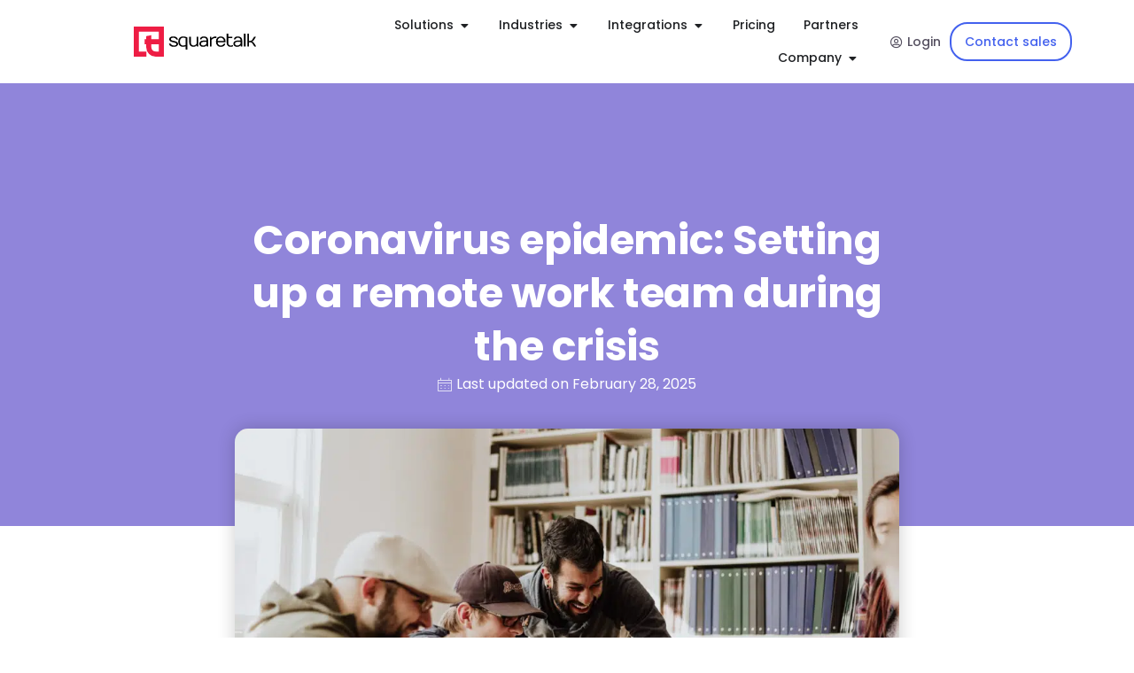

--- FILE ---
content_type: text/css; charset=UTF-8
request_url: https://squaretalk.com/wp-content/uploads/elementor/css/post-6603.css?ver=1767972669
body_size: 415
content:
.elementor-kit-6603{--e-global-color-primary:#FF003E;--e-global-color-secondary:#FC6481;--e-global-color-text:#000000;--e-global-color-accent:#38D996;--e-global-color-d95a802:#B1BDCA;--e-global-color-65352d9:#9085DA;--e-global-color-f80e084:#1290DD;--e-global-color-3877745:#FFFFFF;--e-global-color-70b0965:#444444;--e-global-color-4be16a4:#6C5ECE;--e-global-typography-primary-font-family:"Poppins";--e-global-typography-primary-font-weight:600;--e-global-typography-secondary-font-family:"Poppins";--e-global-typography-secondary-font-weight:400;--e-global-typography-text-font-family:"Poppins";--e-global-typography-text-font-weight:400;--e-global-typography-accent-font-family:"Poppins";--e-global-typography-accent-font-weight:500;--e-global-typography-bb341d1-font-family:"Poppins";--e-global-typography-bb341d1-font-size:46px;--e-global-typography-bb341d1-font-weight:700;--e-global-typography-bb341d1-line-height:60px;--e-global-typography-322604e-font-family:"Poppins";--e-global-typography-322604e-font-size:32px;--e-global-typography-322604e-font-weight:700;--e-global-typography-322604e-line-height:42px;--e-global-typography-3087f5b-font-family:"Poppins";--e-global-typography-3087f5b-font-size:16px;--e-global-typography-3087f5b-font-style:italic;--e-global-typography-c32b3ac-font-family:"Poppins";--e-global-typography-c32b3ac-font-size:18px;--e-global-typography-c32b3ac-font-weight:normal;--e-global-typography-bf06776-font-family:"Poppins";--e-global-typography-bf06776-font-size:24px;--e-global-typography-bf06776-font-weight:500;--e-global-typography-bf06776-line-height:34px;--e-global-typography-0aa69bf-font-family:"Poppins";--e-global-typography-0aa69bf-font-size:22px;--e-global-typography-0aa69bf-font-weight:400;--e-global-typography-0aa69bf-line-height:28px;--e-global-typography-9d8c6b0-font-size:48px;--e-global-typography-9d8c6b0-font-weight:500;--e-global-typography-9d8c6b0-line-height:1em;--e-global-typography-9d8c6b0-letter-spacing:0px;color:var( --e-global-color-70b0965 );font-family:"Poppins", Sans-serif;font-size:16px;font-weight:400;}.elementor-kit-6603 e-page-transition{background-color:#FFBC7D;}.elementor-kit-6603 a{color:var( --e-global-color-secondary );}.elementor-kit-6603 a:hover{color:var( --e-global-color-primary );}.elementor-kit-6603 h2{font-family:var( --e-global-typography-322604e-font-family ), Sans-serif;font-size:var( --e-global-typography-322604e-font-size );font-weight:var( --e-global-typography-322604e-font-weight );line-height:var( --e-global-typography-322604e-line-height );}.elementor-kit-6603 h3{font-family:var( --e-global-typography-bf06776-font-family ), Sans-serif;font-size:var( --e-global-typography-bf06776-font-size );font-weight:var( --e-global-typography-bf06776-font-weight );line-height:var( --e-global-typography-bf06776-line-height );}.elementor-kit-6603 h4{font-family:var( --e-global-typography-0aa69bf-font-family ), Sans-serif;font-size:var( --e-global-typography-0aa69bf-font-size );font-weight:var( --e-global-typography-0aa69bf-font-weight );line-height:var( --e-global-typography-0aa69bf-line-height );}.elementor-section.elementor-section-boxed > .elementor-container{max-width:1140px;}.e-con{--container-max-width:1140px;}.elementor-widget:not(:last-child){margin-block-end:20px;}.elementor-element{--widgets-spacing:20px 20px;--widgets-spacing-row:20px;--widgets-spacing-column:20px;}{}h1.entry-title{display:var(--page-title-display);}@media(max-width:1024px){.elementor-kit-6603{--e-global-typography-bb341d1-font-size:40px;}.elementor-kit-6603 h2{font-size:var( --e-global-typography-322604e-font-size );line-height:var( --e-global-typography-322604e-line-height );}.elementor-kit-6603 h3{font-size:var( --e-global-typography-bf06776-font-size );line-height:var( --e-global-typography-bf06776-line-height );}.elementor-kit-6603 h4{font-size:var( --e-global-typography-0aa69bf-font-size );line-height:var( --e-global-typography-0aa69bf-line-height );}.elementor-section.elementor-section-boxed > .elementor-container{max-width:1024px;}.e-con{--container-max-width:1024px;}}@media(max-width:767px){.elementor-kit-6603{--e-global-typography-bb341d1-font-size:36px;--e-global-typography-322604e-font-size:28px;--e-global-typography-9d8c6b0-font-size:32px;}.elementor-kit-6603 h2{font-size:var( --e-global-typography-322604e-font-size );line-height:var( --e-global-typography-322604e-line-height );}.elementor-kit-6603 h3{font-size:var( --e-global-typography-bf06776-font-size );line-height:var( --e-global-typography-bf06776-line-height );}.elementor-kit-6603 h4{font-size:var( --e-global-typography-0aa69bf-font-size );line-height:var( --e-global-typography-0aa69bf-line-height );}.elementor-section.elementor-section-boxed > .elementor-container{max-width:767px;}.e-con{--container-max-width:767px;}}/* Start custom CSS */.post-comment {
 display:none;
}/* End custom CSS */

--- FILE ---
content_type: text/css; charset=UTF-8
request_url: https://squaretalk.com/wp-content/uploads/elementor/css/post-18917.css?ver=1767972669
body_size: 1907
content:
.elementor-18917 .elementor-element.elementor-element-494528c5 > .elementor-container{min-height:400px;}.elementor-bc-flex-widget .elementor-18917 .elementor-element.elementor-element-3507c8fe.elementor-column .elementor-widget-wrap{align-items:flex-end;}.elementor-18917 .elementor-element.elementor-element-3507c8fe.elementor-column.elementor-element[data-element_type="column"] > .elementor-widget-wrap.elementor-element-populated{align-content:flex-end;align-items:flex-end;}.elementor-18917 .elementor-element.elementor-element-3507c8fe > .elementor-widget-wrap > .elementor-widget:not(.elementor-widget__width-auto):not(.elementor-widget__width-initial):not(:last-child):not(.elementor-absolute){margin-block-end:0px;}.elementor-18917 .elementor-element.elementor-element-3507c8fe > .elementor-element-populated{padding:0px 0px 0px 0px;}.elementor-18917 .elementor-element.elementor-element-7c9f509c > .elementor-widget-container{margin:0px 0px 0px 0px;padding:0px 0px 0px 0px;}body:not(.rtl) .elementor-18917 .elementor-element.elementor-element-7c9f509c{left:-1px;}body.rtl .elementor-18917 .elementor-element.elementor-element-7c9f509c{right:-1px;}.elementor-18917 .elementor-element.elementor-element-7c9f509c{top:-219px;z-index:10;}.elementor-18917 .elementor-element.elementor-element-7c9f509c .elementor-icon-wrapper{text-align:end;}.elementor-18917 .elementor-element.elementor-element-7c9f509c.elementor-view-stacked .elementor-icon{background-color:var( --e-global-color-d95a802 );color:var( --e-global-color-text );}.elementor-18917 .elementor-element.elementor-element-7c9f509c.elementor-view-framed .elementor-icon, .elementor-18917 .elementor-element.elementor-element-7c9f509c.elementor-view-default .elementor-icon{color:var( --e-global-color-d95a802 );border-color:var( --e-global-color-d95a802 );}.elementor-18917 .elementor-element.elementor-element-7c9f509c.elementor-view-framed .elementor-icon, .elementor-18917 .elementor-element.elementor-element-7c9f509c.elementor-view-default .elementor-icon svg{fill:var( --e-global-color-d95a802 );}.elementor-18917 .elementor-element.elementor-element-7c9f509c.elementor-view-framed .elementor-icon{background-color:var( --e-global-color-text );}.elementor-18917 .elementor-element.elementor-element-7c9f509c.elementor-view-stacked .elementor-icon svg{fill:var( --e-global-color-text );}.elementor-18917 .elementor-element.elementor-element-7c9f509c.elementor-view-stacked .elementor-icon:hover{background-color:var( --e-global-color-text );color:var( --e-global-color-d95a802 );}.elementor-18917 .elementor-element.elementor-element-7c9f509c.elementor-view-framed .elementor-icon:hover, .elementor-18917 .elementor-element.elementor-element-7c9f509c.elementor-view-default .elementor-icon:hover{color:var( --e-global-color-text );border-color:var( --e-global-color-text );}.elementor-18917 .elementor-element.elementor-element-7c9f509c.elementor-view-framed .elementor-icon:hover, .elementor-18917 .elementor-element.elementor-element-7c9f509c.elementor-view-default .elementor-icon:hover svg{fill:var( --e-global-color-text );}.elementor-18917 .elementor-element.elementor-element-7c9f509c.elementor-view-framed .elementor-icon:hover{background-color:var( --e-global-color-d95a802 );}.elementor-18917 .elementor-element.elementor-element-7c9f509c.elementor-view-stacked .elementor-icon:hover svg{fill:var( --e-global-color-d95a802 );}.elementor-18917 .elementor-element.elementor-element-7c9f509c .elementor-icon{font-size:31px;}.elementor-18917 .elementor-element.elementor-element-7c9f509c .elementor-icon svg{height:31px;}.elementor-18917 .elementor-element.elementor-element-38c51775 > .elementor-widget-container{margin:0% 0% -2% 0%;padding:0px 0px 0px 0px;}.elementor-18917 .elementor-element.elementor-element-38c51775 .elementor-icon-wrapper{text-align:end;}.elementor-18917 .elementor-element.elementor-element-38c51775.elementor-view-stacked .elementor-icon{background-color:#6C5ECE;}.elementor-18917 .elementor-element.elementor-element-38c51775.elementor-view-framed .elementor-icon, .elementor-18917 .elementor-element.elementor-element-38c51775.elementor-view-default .elementor-icon{color:#6C5ECE;border-color:#6C5ECE;}.elementor-18917 .elementor-element.elementor-element-38c51775.elementor-view-framed .elementor-icon, .elementor-18917 .elementor-element.elementor-element-38c51775.elementor-view-default .elementor-icon svg{fill:#6C5ECE;}.elementor-18917 .elementor-element.elementor-element-38c51775 .elementor-icon{font-size:54px;}.elementor-18917 .elementor-element.elementor-element-38c51775 .elementor-icon svg{height:54px;}.elementor-18917 .elementor-element.elementor-element-50a4f459 > .elementor-widget-container{margin:0px -41px -6px 0px;padding:0px 0px 0px 0px;}.elementor-18917 .elementor-element.elementor-element-50a4f459{z-index:5;}.elementor-18917 .elementor-element.elementor-element-50a4f459 .elementor-icon-wrapper{text-align:end;}.elementor-18917 .elementor-element.elementor-element-50a4f459.elementor-view-stacked .elementor-icon{background-color:var( --e-global-color-65352d9 );}.elementor-18917 .elementor-element.elementor-element-50a4f459.elementor-view-framed .elementor-icon, .elementor-18917 .elementor-element.elementor-element-50a4f459.elementor-view-default .elementor-icon{color:var( --e-global-color-65352d9 );border-color:var( --e-global-color-65352d9 );}.elementor-18917 .elementor-element.elementor-element-50a4f459.elementor-view-framed .elementor-icon, .elementor-18917 .elementor-element.elementor-element-50a4f459.elementor-view-default .elementor-icon svg{fill:var( --e-global-color-65352d9 );}.elementor-18917 .elementor-element.elementor-element-50a4f459 .elementor-icon{font-size:95px;}.elementor-18917 .elementor-element.elementor-element-50a4f459 .elementor-icon svg{height:95px;}.elementor-18917 .elementor-element.elementor-element-7eb90c0c:not(.elementor-motion-effects-element-type-background) > .elementor-widget-wrap, .elementor-18917 .elementor-element.elementor-element-7eb90c0c > .elementor-widget-wrap > .elementor-motion-effects-container > .elementor-motion-effects-layer{background-color:var( --e-global-color-text );}.elementor-18917 .elementor-element.elementor-element-7eb90c0c > .elementor-element-populated{transition:background 0.3s, border 0.3s, border-radius 0.3s, box-shadow 0.3s;padding:5% 10% 5% 10%;}.elementor-18917 .elementor-element.elementor-element-7eb90c0c > .elementor-element-populated > .elementor-background-overlay{transition:background 0.3s, border-radius 0.3s, opacity 0.3s;}.elementor-bc-flex-widget .elementor-18917 .elementor-element.elementor-element-1c81d0b.elementor-column .elementor-widget-wrap{align-items:center;}.elementor-18917 .elementor-element.elementor-element-1c81d0b.elementor-column.elementor-element[data-element_type="column"] > .elementor-widget-wrap.elementor-element-populated{align-content:center;align-items:center;}.elementor-18917 .elementor-element.elementor-element-2d60c742 > .elementor-widget-container{padding:0% 0% 0% 0%;}.elementor-18917 .elementor-element.elementor-element-2d60c742 .elementor-heading-title{font-family:var( --e-global-typography-322604e-font-family ), Sans-serif;font-size:var( --e-global-typography-322604e-font-size );font-weight:var( --e-global-typography-322604e-font-weight );line-height:var( --e-global-typography-322604e-line-height );color:#FFFFFF;}.elementor-18917 .elementor-element.elementor-element-c70eac1 > .elementor-widget-container{margin:0px 0px 0px 0px;padding:10px 10px 10px 10px;}.elementor-18917 .elementor-element.elementor-element-c70eac1{font-family:var( --e-global-typography-c32b3ac-font-family ), Sans-serif;font-size:var( --e-global-typography-c32b3ac-font-size );font-weight:var( --e-global-typography-c32b3ac-font-weight );color:var( --e-global-color-3877745 );}.elementor-18917 .elementor-element.elementor-element-886353d .elementor-field-group{padding-right:calc( 31px/2 );padding-left:calc( 31px/2 );margin-bottom:25px;}.elementor-18917 .elementor-element.elementor-element-886353d .elementor-form-fields-wrapper{margin-left:calc( -31px/2 );margin-right:calc( -31px/2 );margin-bottom:-25px;}.elementor-18917 .elementor-element.elementor-element-886353d .elementor-field-group.recaptcha_v3-bottomleft, .elementor-18917 .elementor-element.elementor-element-886353d .elementor-field-group.recaptcha_v3-bottomright{margin-bottom:0;}body.rtl .elementor-18917 .elementor-element.elementor-element-886353d .elementor-labels-inline .elementor-field-group > label{padding-left:0px;}body:not(.rtl) .elementor-18917 .elementor-element.elementor-element-886353d .elementor-labels-inline .elementor-field-group > label{padding-right:0px;}body .elementor-18917 .elementor-element.elementor-element-886353d .elementor-labels-above .elementor-field-group > label{padding-bottom:0px;}.elementor-18917 .elementor-element.elementor-element-886353d .elementor-field-group > label, .elementor-18917 .elementor-element.elementor-element-886353d .elementor-field-subgroup label{color:#434343;}.elementor-18917 .elementor-element.elementor-element-886353d .elementor-field-group > label{font-family:"Lato", Sans-serif;font-size:16px;font-weight:300;text-transform:none;font-style:normal;line-height:24px;}.elementor-18917 .elementor-element.elementor-element-886353d .elementor-field-type-html{padding-bottom:0px;color:#434343;font-family:"Lato", Sans-serif;font-size:16px;font-weight:300;text-transform:none;font-style:normal;line-height:24px;}.elementor-18917 .elementor-element.elementor-element-886353d .elementor-field-group .elementor-field{color:#FFFFFF;}.elementor-18917 .elementor-element.elementor-element-886353d .elementor-field-group .elementor-field, .elementor-18917 .elementor-element.elementor-element-886353d .elementor-field-subgroup label{font-family:"Lato", Sans-serif;font-size:16px;font-weight:300;text-transform:none;font-style:normal;line-height:24px;}.elementor-18917 .elementor-element.elementor-element-886353d .elementor-field-group .elementor-field:not(.elementor-select-wrapper){border-color:#FFFFFF;border-width:1px 1px 1px 1px;border-radius:0px 0px 0px 0px;}.elementor-18917 .elementor-element.elementor-element-886353d .elementor-field-group .elementor-select-wrapper select{border-color:#FFFFFF;border-width:1px 1px 1px 1px;border-radius:0px 0px 0px 0px;}.elementor-18917 .elementor-element.elementor-element-886353d .elementor-field-group .elementor-select-wrapper::before{color:#FFFFFF;}.elementor-18917 .elementor-element.elementor-element-886353d .elementor-button{font-family:"Roboto", Sans-serif;font-size:14px;font-weight:500;text-transform:uppercase;line-height:1em;letter-spacing:0.3px;border-radius:0px 0px 0px 0px;padding:20px 26px 16px 26px;}.elementor-18917 .elementor-element.elementor-element-886353d .e-form__buttons__wrapper__button-next{background-color:var( --e-global-color-primary );color:var( --e-global-color-3877745 );}.elementor-18917 .elementor-element.elementor-element-886353d .elementor-button[type="submit"]{background-color:var( --e-global-color-primary );color:var( --e-global-color-3877745 );}.elementor-18917 .elementor-element.elementor-element-886353d .elementor-button[type="submit"] svg *{fill:var( --e-global-color-3877745 );}.elementor-18917 .elementor-element.elementor-element-886353d .e-form__buttons__wrapper__button-previous{background-color:#293FAD;color:#ffffff;}.elementor-18917 .elementor-element.elementor-element-886353d .e-form__buttons__wrapper__button-next:hover{background-color:var( --e-global-color-3877745 );color:var( --e-global-color-primary );}.elementor-18917 .elementor-element.elementor-element-886353d .elementor-button[type="submit"]:hover{background-color:var( --e-global-color-3877745 );color:var( --e-global-color-primary );}.elementor-18917 .elementor-element.elementor-element-886353d .elementor-button[type="submit"]:hover svg *{fill:var( --e-global-color-primary );}.elementor-18917 .elementor-element.elementor-element-886353d .e-form__buttons__wrapper__button-previous:hover{color:#ffffff;}.elementor-18917 .elementor-element.elementor-element-886353d .elementor-message{font-family:"Lato", Sans-serif;font-size:16px;font-weight:300;text-transform:none;font-style:normal;line-height:24px;}.elementor-18917 .elementor-element.elementor-element-886353d .elementor-message.elementor-message-success{color:#FFFFFF;}.elementor-18917 .elementor-element.elementor-element-886353d .elementor-message.elementor-message-danger{color:#F3D046;}.elementor-18917 .elementor-element.elementor-element-886353d .elementor-message.elementor-help-inline{color:#FFFFFF;}.elementor-18917 .elementor-element.elementor-element-886353d .e-form__indicators__indicator, .elementor-18917 .elementor-element.elementor-element-886353d .e-form__indicators__indicator__label{font-family:"Roboto", Sans-serif;font-size:14px;font-weight:500;text-transform:uppercase;line-height:1em;letter-spacing:0.3px;}.elementor-18917 .elementor-element.elementor-element-886353d{--e-form-steps-indicators-spacing:20px;--e-form-steps-indicator-padding:30px;--e-form-steps-indicator-inactive-primary-color:#434343;--e-form-steps-indicator-inactive-secondary-color:#ffffff;--e-form-steps-indicator-active-primary-color:#293FAD;--e-form-steps-indicator-active-secondary-color:#ffffff;--e-form-steps-indicator-completed-primary-color:#293FAD;--e-form-steps-indicator-completed-secondary-color:#ffffff;--e-form-steps-divider-width:1px;--e-form-steps-divider-gap:10px;}#elementor-popup-modal-18917 .dialog-widget-content{animation-duration:0.5s;background-color:#FFFFFFB3;}#elementor-popup-modal-18917 .dialog-message{width:100vw;height:100vh;align-items:center;}#elementor-popup-modal-18917{justify-content:center;align-items:center;}@media(max-width:1024px){.elementor-18917 .elementor-element.elementor-element-7c9f509c > .elementor-widget-container{margin:0px 0px -5px 0px;}.elementor-18917 .elementor-element.elementor-element-7c9f509c .elementor-icon{font-size:26px;}.elementor-18917 .elementor-element.elementor-element-7c9f509c .elementor-icon svg{height:26px;}.elementor-18917 .elementor-element.elementor-element-38c51775 > .elementor-widget-container{margin:0px -1px -6px 0px;}.elementor-18917 .elementor-element.elementor-element-38c51775 .elementor-icon{font-size:40px;}.elementor-18917 .elementor-element.elementor-element-38c51775 .elementor-icon svg{height:40px;}.elementor-18917 .elementor-element.elementor-element-50a4f459 .elementor-icon{font-size:80px;}.elementor-18917 .elementor-element.elementor-element-50a4f459 .elementor-icon svg{height:80px;}.elementor-18917 .elementor-element.elementor-element-2d60c742 > .elementor-widget-container{margin:0px 0px 0px -2px;padding:0% 22% 4% 0%;}.elementor-18917 .elementor-element.elementor-element-2d60c742 .elementor-heading-title{font-size:var( --e-global-typography-322604e-font-size );line-height:var( --e-global-typography-322604e-line-height );}.elementor-18917 .elementor-element.elementor-element-c70eac1{font-size:var( --e-global-typography-c32b3ac-font-size );}.elementor-18917 .elementor-element.elementor-element-886353d .elementor-button{font-size:14px;}.elementor-18917 .elementor-element.elementor-element-886353d .e-form__indicators__indicator, .elementor-18917 .elementor-element.elementor-element-886353d .e-form__indicators__indicator__label{font-size:14px;}}@media(min-width:768px){.elementor-18917 .elementor-element.elementor-element-3507c8fe{width:28.97%;}.elementor-18917 .elementor-element.elementor-element-7eb90c0c{width:41.993%;}.elementor-18917 .elementor-element.elementor-element-1c81d0b{width:64.595%;}.elementor-18917 .elementor-element.elementor-element-5ccbc73{width:35.305%;}.elementor-18917 .elementor-element.elementor-element-701d5dca{width:29.012%;}}@media(max-width:1024px) and (min-width:768px){.elementor-18917 .elementor-element.elementor-element-3507c8fe{width:10%;}.elementor-18917 .elementor-element.elementor-element-7eb90c0c{width:80%;}.elementor-18917 .elementor-element.elementor-element-701d5dca{width:10%;}}@media(max-width:767px){.elementor-18917 .elementor-element.elementor-element-3507c8fe{width:5%;}.elementor-18917 .elementor-element.elementor-element-7c9f509c .elementor-icon-wrapper{text-align:end;}.elementor-18917 .elementor-element.elementor-element-7c9f509c .elementor-icon{font-size:20px;}.elementor-18917 .elementor-element.elementor-element-7c9f509c .elementor-icon svg{height:20px;}.elementor-18917 .elementor-element.elementor-element-38c51775{width:auto;max-width:auto;}.elementor-18917 .elementor-element.elementor-element-38c51775 > .elementor-widget-container{margin:0% 0% -9% -17%;}.elementor-18917 .elementor-element.elementor-element-38c51775 .elementor-icon{font-size:65px;}.elementor-18917 .elementor-element.elementor-element-38c51775 .elementor-icon svg{height:65px;}.elementor-18917 .elementor-element.elementor-element-50a4f459{width:auto;max-width:auto;}.elementor-18917 .elementor-element.elementor-element-50a4f459 > .elementor-widget-container{margin:3px 0px 0px 0px;}.elementor-18917 .elementor-element.elementor-element-50a4f459 .elementor-icon{font-size:40px;}.elementor-18917 .elementor-element.elementor-element-50a4f459 .elementor-icon svg{height:40px;}.elementor-18917 .elementor-element.elementor-element-7eb90c0c{width:90%;}.elementor-18917 .elementor-element.elementor-element-2d60c742 > .elementor-widget-container{padding:0% 0% 0% 0%;}.elementor-18917 .elementor-element.elementor-element-2d60c742{text-align:center;}.elementor-18917 .elementor-element.elementor-element-2d60c742 .elementor-heading-title{font-size:var( --e-global-typography-322604e-font-size );line-height:var( --e-global-typography-322604e-line-height );}.elementor-18917 .elementor-element.elementor-element-c70eac1{font-size:var( --e-global-typography-c32b3ac-font-size );}.elementor-18917 .elementor-element.elementor-element-886353d .elementor-field-group > label{font-size:14px;line-height:22px;}.elementor-18917 .elementor-element.elementor-element-886353d .elementor-field-type-html{font-size:14px;line-height:22px;}.elementor-18917 .elementor-element.elementor-element-886353d .elementor-field-group .elementor-field, .elementor-18917 .elementor-element.elementor-element-886353d .elementor-field-subgroup label{font-size:14px;line-height:22px;}.elementor-18917 .elementor-element.elementor-element-886353d .elementor-button{font-size:12px;}.elementor-18917 .elementor-element.elementor-element-886353d .elementor-message{font-size:14px;line-height:22px;}.elementor-18917 .elementor-element.elementor-element-886353d .e-form__indicators__indicator, .elementor-18917 .elementor-element.elementor-element-886353d .e-form__indicators__indicator__label{font-size:12px;}.elementor-18917 .elementor-element.elementor-element-701d5dca{width:5%;}}

--- FILE ---
content_type: text/css; charset=UTF-8
request_url: https://squaretalk.com/wp-content/uploads/elementor/css/post-20490.css?ver=1767972670
body_size: 5680
content:
.elementor-20490 .elementor-element.elementor-element-347d879{--display:flex;--flex-direction:row;--container-widget-width:calc( ( 1 - var( --container-widget-flex-grow ) ) * 100% );--container-widget-height:100%;--container-widget-flex-grow:1;--container-widget-align-self:stretch;--flex-wrap-mobile:wrap;--align-items:center;--gap:0px 0px;--row-gap:0px;--column-gap:0px;}.elementor-20490 .elementor-element.elementor-element-347d879:not(.elementor-motion-effects-element-type-background), .elementor-20490 .elementor-element.elementor-element-347d879 > .elementor-motion-effects-container > .elementor-motion-effects-layer{background-color:#FFFFFF;}.elementor-20490 .elementor-element.elementor-element-2f8f15b5.elementor-element{--flex-grow:0;--flex-shrink:0;}.elementor-20490 .elementor-element.elementor-element-2f8f15b5{text-align:start;}.elementor-20490 .elementor-element.elementor-element-2f8f15b5 img{width:100%;height:34px;object-fit:contain;object-position:center center;}.elementor-20490 .elementor-element.elementor-element-ddec57c{--display:flex;--flex-direction:row;--container-widget-width:initial;--container-widget-height:100%;--container-widget-flex-grow:1;--container-widget-align-self:stretch;--flex-wrap-mobile:wrap;--justify-content:center;--gap:0px 0px;--row-gap:0px;--column-gap:0px;}.elementor-20490 .elementor-element.elementor-element-bf80ad7{--display:flex;--flex-direction:row;--container-widget-width:calc( ( 1 - var( --container-widget-flex-grow ) ) * 100% );--container-widget-height:100%;--container-widget-flex-grow:1;--container-widget-align-self:stretch;--flex-wrap-mobile:wrap;--align-items:stretch;--gap:10px 10px;--row-gap:10px;--column-gap:10px;--border-radius:20px 20px 20px 20px;box-shadow:0px 35px 35px 0px rgba(0,0,0,0.1);--margin-top:0px;--margin-bottom:0px;--margin-left:0px;--margin-right:0px;--padding-top:0px;--padding-bottom:0px;--padding-left:0px;--padding-right:0px;--z-index:11;}.elementor-20490 .elementor-element.elementor-element-bf80ad7:not(.elementor-motion-effects-element-type-background), .elementor-20490 .elementor-element.elementor-element-bf80ad7 > .elementor-motion-effects-container > .elementor-motion-effects-layer{background-color:#ffffff;}.elementor-20490 .elementor-element.elementor-element-c7cedf0{--display:flex;--justify-content:center;--padding-top:50px;--padding-bottom:50px;--padding-left:50px;--padding-right:50px;}.elementor-20490 .elementor-element.elementor-element-b374779 > .elementor-widget-container{margin:0px 0px 3px 0px;padding:0px 0px 0px 0px;}.elementor-20490 .elementor-element.elementor-element-b374779 .elementskit-section-title-wraper .elementskit-section-title{color:#1a1a1a;margin:0px 0px 0px 0px;font-family:"Roboto", Sans-serif;font-size:18px;font-weight:500;text-transform:uppercase;}.elementor-20490 .elementor-element.elementor-element-b374779 .elementskit-section-title-wraper .elementskit-section-title > span{color:#000000;}.elementor-20490 .elementor-element.elementor-element-b374779 .elementskit-section-title-wraper .elementskit-section-title:hover > span{color:#000000;}.elementor-20490 .elementor-element.elementor-element-b374779 .elementskit-section-title-wraper .elementskit-border-divider{width:30px;background:linear-gradient(90deg, #4361EE 0%, #4361EE 100%);}.elementor-20490 .elementor-element.elementor-element-b374779 .elementskit-section-title-wraper .elementskit-border-divider.elementskit-style-long{width:30px;height:3px;color:#4361EE;}.elementor-20490 .elementor-element.elementor-element-b374779 .elementskit-section-title-wraper .elementskit-border-star{width:30px;height:3px;color:#4361EE;}.elementor-20490 .elementor-element.elementor-element-b374779 .elementskit-section-title-wraper .elementskit-border-divider, .elementor-20490 .elementor-element.elementor-element-b374779 .elementskit-border-divider::before{height:3px;}.elementor-20490 .elementor-element.elementor-element-b374779 .elementskit-section-title-wraper .ekit_heading_separetor_wraper{margin:3px 0px 0px 0px;}.elementor-20490 .elementor-element.elementor-element-b374779 .elementskit-section-title-wraper .elementskit-border-divider:before{background-color:#4361EE;color:#4361EE;}.elementor-20490 .elementor-element.elementor-element-b374779 .elementskit-section-title-wraper .elementskit-border-star:after{background-color:#4361EE;}.elementor-20490 .elementor-element.elementor-element-ca2e3f7{font-size:14px;}.elementor-20490 .elementor-element.elementor-element-1a737ac{--display:flex;--justify-content:center;}.elementor-20490 .elementor-element.elementor-element-488f853.ekit-equal-height-enable,
					.elementor-20490 .elementor-element.elementor-element-488f853.ekit-equal-height-enable > div,
					.elementor-20490 .elementor-element.elementor-element-488f853.ekit-equal-height-enable .ekit-wid-con,
					.elementor-20490 .elementor-element.elementor-element-488f853.ekit-equal-height-enable .ekit-wid-con .elementskit-infobox{height:100%;}.elementor-20490 .elementor-element.elementor-element-488f853 > .elementor-widget-container{margin:0px 0px 0px 0px;}.elementor-20490 .elementor-element.elementor-element-488f853 .elementskit-infobox{padding:0px 0px 0px 0px;border-radius:0px 0px 0px 0px;}.elementor-20490 .elementor-element.elementor-element-488f853 .elementskit-infobox .elementskit-info-box-title{margin:0px 0px 3px 0px;padding:0px 0px 0px 0px;color:var( --e-global-color-text );font-family:"Roboto", Sans-serif;font-size:16px;font-weight:700;}.elementor-20490 .elementor-element.elementor-element-488f853 .elementskit-infobox:hover .elementskit-info-box-title{color:var( --e-global-color-text );}.elementor-20490 .elementor-element.elementor-element-488f853 .elementskit-infobox .box-body > p{color:#656565;font-family:"Roboto", Sans-serif;font-size:14px;font-weight:400;}.elementor-20490 .elementor-element.elementor-element-488f853 .elementskit-infobox:hover .box-body > p{color:var( --e-global-color-text );}.elementor-20490 .elementor-element.elementor-element-488f853 .elementskit-infobox p{margin:0px 0px 0px 0px;}.elementor-20490 .elementor-element.elementor-element-488f853 .elementskit-info-box-icon{color:#4361EE;fill:#4361EE;}.elementor-20490 .elementor-element.elementor-element-488f853 .elementskit-infobox .elementskit-info-box-icon{font-size:16px;transform:rotate(0deg);}.elementor-20490 .elementor-element.elementor-element-488f853 .elementskit-infobox .elementskit-box-header .elementskit-info-box-icon{margin:0px 15px 0px 0px;}.elementor-20490 .elementor-element.elementor-element-2d82982.ekit-equal-height-enable,
					.elementor-20490 .elementor-element.elementor-element-2d82982.ekit-equal-height-enable > div,
					.elementor-20490 .elementor-element.elementor-element-2d82982.ekit-equal-height-enable .ekit-wid-con,
					.elementor-20490 .elementor-element.elementor-element-2d82982.ekit-equal-height-enable .ekit-wid-con .elementskit-infobox{height:100%;}.elementor-20490 .elementor-element.elementor-element-2d82982 > .elementor-widget-container{margin:0px 0px 0px 0px;}.elementor-20490 .elementor-element.elementor-element-2d82982 .elementskit-infobox{padding:0px 0px 0px 0px;border-radius:0px 0px 0px 0px;}.elementor-20490 .elementor-element.elementor-element-2d82982 .elementskit-infobox .elementskit-info-box-title{margin:0px 0px 3px 0px;padding:0px 0px 0px 0px;color:var( --e-global-color-text );font-family:"Roboto", Sans-serif;font-size:16px;font-weight:700;}.elementor-20490 .elementor-element.elementor-element-2d82982 .elementskit-infobox:hover .elementskit-info-box-title{color:var( --e-global-color-text );}.elementor-20490 .elementor-element.elementor-element-2d82982 .elementskit-infobox .box-body > p{color:#656565;font-family:"Roboto", Sans-serif;font-size:14px;font-weight:400;}.elementor-20490 .elementor-element.elementor-element-2d82982 .elementskit-infobox:hover .box-body > p{color:var( --e-global-color-text );}.elementor-20490 .elementor-element.elementor-element-2d82982 .elementskit-infobox p{margin:0px 0px 0px 0px;}.elementor-20490 .elementor-element.elementor-element-2d82982 .elementskit-info-box-icon{color:#25D366;fill:#25D366;}.elementor-20490 .elementor-element.elementor-element-2d82982 .elementskit-infobox .elementskit-info-box-icon{font-size:16px;transform:rotate(0deg);}.elementor-20490 .elementor-element.elementor-element-2d82982 .elementskit-infobox .elementskit-box-header .elementskit-info-box-icon{margin:0px 15px 0px 0px;}.elementor-20490 .elementor-element.elementor-element-33f026c.ekit-equal-height-enable,
					.elementor-20490 .elementor-element.elementor-element-33f026c.ekit-equal-height-enable > div,
					.elementor-20490 .elementor-element.elementor-element-33f026c.ekit-equal-height-enable .ekit-wid-con,
					.elementor-20490 .elementor-element.elementor-element-33f026c.ekit-equal-height-enable .ekit-wid-con .elementskit-infobox{height:100%;}.elementor-20490 .elementor-element.elementor-element-33f026c > .elementor-widget-container{margin:0px 0px 0px 0px;}.elementor-20490 .elementor-element.elementor-element-33f026c .elementskit-infobox{padding:0px 0px 0px 0px;border-radius:0px 0px 0px 0px;}.elementor-20490 .elementor-element.elementor-element-33f026c .elementskit-infobox .elementskit-info-box-title{margin:0px 0px 3px 0px;padding:0px 0px 0px 0px;color:var( --e-global-color-text );font-family:"Roboto", Sans-serif;font-size:16px;font-weight:700;}.elementor-20490 .elementor-element.elementor-element-33f026c .elementskit-infobox:hover .elementskit-info-box-title{color:var( --e-global-color-text );}.elementor-20490 .elementor-element.elementor-element-33f026c .elementskit-infobox .box-body > p{color:#777777;font-family:"Roboto", Sans-serif;font-size:14px;font-weight:400;}.elementor-20490 .elementor-element.elementor-element-33f026c .elementskit-infobox:hover .box-body > p{color:var( --e-global-color-text );}.elementor-20490 .elementor-element.elementor-element-33f026c .elementskit-infobox p{margin:0px 0px 0px 0px;}.elementor-20490 .elementor-element.elementor-element-33f026c .elementskit-info-box-icon{color:#805DCA;fill:#805DCA;}.elementor-20490 .elementor-element.elementor-element-33f026c .elementskit-infobox .elementskit-info-box-icon{font-size:16px;transform:rotate(0deg);}.elementor-20490 .elementor-element.elementor-element-33f026c .elementskit-infobox .elementskit-box-header .elementskit-info-box-icon{margin:0px 15px 0px 0px;}.elementor-20490 .elementor-element.elementor-element-83038e8.ekit-equal-height-enable,
					.elementor-20490 .elementor-element.elementor-element-83038e8.ekit-equal-height-enable > div,
					.elementor-20490 .elementor-element.elementor-element-83038e8.ekit-equal-height-enable .ekit-wid-con,
					.elementor-20490 .elementor-element.elementor-element-83038e8.ekit-equal-height-enable .ekit-wid-con .elementskit-infobox{height:100%;}.elementor-20490 .elementor-element.elementor-element-83038e8 > .elementor-widget-container{margin:0px 0px 0px 0px;}.elementor-20490 .elementor-element.elementor-element-83038e8 .elementskit-infobox{padding:0px 0px 0px 0px;border-radius:0px 0px 0px 0px;}.elementor-20490 .elementor-element.elementor-element-83038e8 .elementskit-infobox .elementskit-info-box-title{margin:0px 0px 3px 0px;padding:0px 0px 0px 0px;color:var( --e-global-color-text );font-family:"Roboto", Sans-serif;font-size:16px;font-weight:700;}.elementor-20490 .elementor-element.elementor-element-83038e8 .elementskit-infobox:hover .elementskit-info-box-title{color:var( --e-global-color-text );}.elementor-20490 .elementor-element.elementor-element-83038e8 .elementskit-infobox .box-body > p{color:#777777;font-family:"Roboto", Sans-serif;font-size:14px;font-weight:400;}.elementor-20490 .elementor-element.elementor-element-83038e8 .elementskit-infobox:hover .box-body > p{color:var( --e-global-color-text );}.elementor-20490 .elementor-element.elementor-element-83038e8 .elementskit-infobox p{margin:0px 0px 0px 0px;}.elementor-20490 .elementor-element.elementor-element-83038e8 .elementskit-info-box-icon{color:#60DFCD;fill:#60DFCD;}.elementor-20490 .elementor-element.elementor-element-83038e8 .elementskit-infobox .elementskit-info-box-icon{font-size:16px;transform:rotate(0deg);}.elementor-20490 .elementor-element.elementor-element-83038e8 .elementskit-infobox .elementskit-box-header .elementskit-info-box-icon{margin:0px 15px 0px 0px;}.elementor-20490 .elementor-element.elementor-element-ea818a3{--display:flex;--justify-content:center;}.elementor-20490 .elementor-element.elementor-element-6f25d62.ekit-equal-height-enable,
					.elementor-20490 .elementor-element.elementor-element-6f25d62.ekit-equal-height-enable > div,
					.elementor-20490 .elementor-element.elementor-element-6f25d62.ekit-equal-height-enable .ekit-wid-con,
					.elementor-20490 .elementor-element.elementor-element-6f25d62.ekit-equal-height-enable .ekit-wid-con .elementskit-infobox{height:100%;}.elementor-20490 .elementor-element.elementor-element-6f25d62 > .elementor-widget-container{margin:0px 0px 0px 0px;}.elementor-20490 .elementor-element.elementor-element-6f25d62 .elementskit-infobox{padding:0px 0px 0px 0px;border-radius:0px 0px 0px 0px;}.elementor-20490 .elementor-element.elementor-element-6f25d62 .elementskit-infobox .elementskit-info-box-title{margin:0px 0px 3px 0px;padding:0px 0px 0px 0px;color:var( --e-global-color-text );font-family:"Roboto", Sans-serif;font-size:16px;font-weight:700;}.elementor-20490 .elementor-element.elementor-element-6f25d62 .elementskit-infobox:hover .elementskit-info-box-title{color:var( --e-global-color-text );}.elementor-20490 .elementor-element.elementor-element-6f25d62 .elementskit-infobox .box-body > p{color:#777777;font-family:"Roboto", Sans-serif;font-size:14px;font-weight:400;}.elementor-20490 .elementor-element.elementor-element-6f25d62 .elementskit-infobox:hover .box-body > p{color:var( --e-global-color-text );}.elementor-20490 .elementor-element.elementor-element-6f25d62 .elementskit-infobox p{margin:0px 0px 0px 0px;}.elementor-20490 .elementor-element.elementor-element-6f25d62 .elementskit-info-box-icon{color:#00AB55;fill:#00AB55;}.elementor-20490 .elementor-element.elementor-element-6f25d62 .elementskit-infobox .elementskit-info-box-icon{font-size:16px;transform:rotate(0deg);}.elementor-20490 .elementor-element.elementor-element-6f25d62 .elementskit-infobox .elementskit-box-header .elementskit-info-box-icon{margin:0px 15px 0px 0px;}.elementor-20490 .elementor-element.elementor-element-c9600a6.ekit-equal-height-enable,
					.elementor-20490 .elementor-element.elementor-element-c9600a6.ekit-equal-height-enable > div,
					.elementor-20490 .elementor-element.elementor-element-c9600a6.ekit-equal-height-enable .ekit-wid-con,
					.elementor-20490 .elementor-element.elementor-element-c9600a6.ekit-equal-height-enable .ekit-wid-con .elementskit-infobox{height:100%;}.elementor-20490 .elementor-element.elementor-element-c9600a6 > .elementor-widget-container{margin:0px 0px 0px 0px;}.elementor-20490 .elementor-element.elementor-element-c9600a6 .elementskit-infobox{padding:0px 0px 0px 0px;border-radius:0px 0px 0px 0px;}.elementor-20490 .elementor-element.elementor-element-c9600a6 .elementskit-infobox .elementskit-info-box-title{margin:0px 0px 3px 0px;padding:0px 0px 0px 0px;color:var( --e-global-color-text );font-family:"Roboto", Sans-serif;font-size:16px;font-weight:700;}.elementor-20490 .elementor-element.elementor-element-c9600a6 .elementskit-infobox:hover .elementskit-info-box-title{color:var( --e-global-color-text );}.elementor-20490 .elementor-element.elementor-element-c9600a6 .elementskit-infobox .box-body > p{color:#777777;font-family:"Roboto", Sans-serif;font-size:14px;font-weight:400;}.elementor-20490 .elementor-element.elementor-element-c9600a6 .elementskit-infobox:hover .box-body > p{color:var( --e-global-color-text );}.elementor-20490 .elementor-element.elementor-element-c9600a6 .elementskit-infobox p{margin:0px 0px 0px 0px;}.elementor-20490 .elementor-element.elementor-element-c9600a6 .elementskit-info-box-icon{color:#1290DD;fill:#1290DD;}.elementor-20490 .elementor-element.elementor-element-c9600a6 .elementskit-infobox .elementskit-info-box-icon{font-size:16px;transform:rotate(0deg);}.elementor-20490 .elementor-element.elementor-element-c9600a6 .elementskit-infobox .elementskit-box-header .elementskit-info-box-icon{margin:0px 15px 0px 0px;}.elementor-20490 .elementor-element.elementor-element-1f0d997.ekit-equal-height-enable,
					.elementor-20490 .elementor-element.elementor-element-1f0d997.ekit-equal-height-enable > div,
					.elementor-20490 .elementor-element.elementor-element-1f0d997.ekit-equal-height-enable .ekit-wid-con,
					.elementor-20490 .elementor-element.elementor-element-1f0d997.ekit-equal-height-enable .ekit-wid-con .elementskit-infobox{height:100%;}.elementor-20490 .elementor-element.elementor-element-1f0d997 > .elementor-widget-container{margin:0px 0px 0px 0px;}.elementor-20490 .elementor-element.elementor-element-1f0d997 .elementskit-infobox{padding:0px 0px 0px 0px;border-radius:0px 0px 0px 0px;}.elementor-20490 .elementor-element.elementor-element-1f0d997 .elementskit-infobox .elementskit-info-box-title{margin:0px 0px 3px 0px;padding:0px 0px 0px 0px;color:var( --e-global-color-text );font-family:"Roboto", Sans-serif;font-size:16px;font-weight:700;}.elementor-20490 .elementor-element.elementor-element-1f0d997 .elementskit-infobox:hover .elementskit-info-box-title{color:var( --e-global-color-text );}.elementor-20490 .elementor-element.elementor-element-1f0d997 .elementskit-infobox .box-body > p{color:#777777;font-family:"Roboto", Sans-serif;font-size:14px;font-weight:400;}.elementor-20490 .elementor-element.elementor-element-1f0d997 .elementskit-infobox:hover .box-body > p{color:var( --e-global-color-text );}.elementor-20490 .elementor-element.elementor-element-1f0d997 .elementskit-infobox p{margin:0px 0px 0px 0px;}.elementor-20490 .elementor-element.elementor-element-1f0d997 .elementskit-info-box-icon{color:#3B3F5C;fill:#3B3F5C;}.elementor-20490 .elementor-element.elementor-element-1f0d997 .elementskit-infobox .elementskit-info-box-icon{font-size:16px;transform:rotate(0deg);}.elementor-20490 .elementor-element.elementor-element-1f0d997 .elementskit-infobox .elementskit-box-header .elementskit-info-box-icon{margin:0px 15px 0px 0px;}.elementor-20490 .elementor-element.elementor-element-ac19f78.ekit-equal-height-enable,
					.elementor-20490 .elementor-element.elementor-element-ac19f78.ekit-equal-height-enable > div,
					.elementor-20490 .elementor-element.elementor-element-ac19f78.ekit-equal-height-enable .ekit-wid-con,
					.elementor-20490 .elementor-element.elementor-element-ac19f78.ekit-equal-height-enable .ekit-wid-con .elementskit-infobox{height:100%;}.elementor-20490 .elementor-element.elementor-element-ac19f78 > .elementor-widget-container{margin:0px 0px 0px 0px;}.elementor-20490 .elementor-element.elementor-element-ac19f78 .elementskit-infobox{padding:0px 0px 0px 0px;border-radius:0px 0px 0px 0px;}.elementor-20490 .elementor-element.elementor-element-ac19f78 .elementskit-infobox .elementskit-info-box-title{margin:0px 0px 3px 0px;padding:0px 0px 0px 0px;color:var( --e-global-color-text );font-family:"Roboto", Sans-serif;font-size:16px;font-weight:700;}.elementor-20490 .elementor-element.elementor-element-ac19f78 .elementskit-infobox:hover .elementskit-info-box-title{color:var( --e-global-color-text );}.elementor-20490 .elementor-element.elementor-element-ac19f78 .elementskit-infobox .box-body > p{color:#777777;font-family:"Roboto", Sans-serif;font-size:14px;font-weight:400;}.elementor-20490 .elementor-element.elementor-element-ac19f78 .elementskit-infobox:hover .box-body > p{color:var( --e-global-color-text );}.elementor-20490 .elementor-element.elementor-element-ac19f78 .elementskit-infobox p{margin:0px 0px 0px 0px;}.elementor-20490 .elementor-element.elementor-element-ac19f78 .elementskit-info-box-icon{color:#E2A03F;fill:#E2A03F;}.elementor-20490 .elementor-element.elementor-element-ac19f78 .elementskit-infobox .elementskit-info-box-icon{font-size:16px;transform:rotate(0deg);}.elementor-20490 .elementor-element.elementor-element-ac19f78 .elementskit-infobox .elementskit-box-header .elementskit-info-box-icon{margin:0px 15px 0px 0px;}.elementor-20490 .elementor-element.elementor-element-07f84e9{--display:flex;}.elementor-20490 .elementor-element.elementor-element-bf391e6{--display:flex;--flex-direction:row;--container-widget-width:calc( ( 1 - var( --container-widget-flex-grow ) ) * 100% );--container-widget-height:100%;--container-widget-flex-grow:1;--container-widget-align-self:stretch;--flex-wrap-mobile:wrap;--align-items:stretch;--gap:10px 10px;--row-gap:10px;--column-gap:10px;--border-radius:20px 20px 20px 20px;box-shadow:0px 35px 35px 0px rgba(0,0,0,0.1);--margin-top:0px;--margin-bottom:0px;--margin-left:0px;--margin-right:0px;--padding-top:0px;--padding-bottom:0px;--padding-left:0px;--padding-right:0px;--z-index:11;}.elementor-20490 .elementor-element.elementor-element-bf391e6:not(.elementor-motion-effects-element-type-background), .elementor-20490 .elementor-element.elementor-element-bf391e6 > .elementor-motion-effects-container > .elementor-motion-effects-layer{background-color:#ffffff;}.elementor-20490 .elementor-element.elementor-element-9c05e56{--display:flex;--padding-top:50px;--padding-bottom:50px;--padding-left:50px;--padding-right:50px;}.elementor-20490 .elementor-element.elementor-element-c58415c > .elementor-widget-container{margin:0px 0px 3px 0px;padding:0px 0px 0px 0px;}.elementor-20490 .elementor-element.elementor-element-c58415c .elementskit-section-title-wraper .elementskit-section-title{color:#1a1a1a;margin:0px 0px 0px 0px;font-family:"Roboto", Sans-serif;font-size:18px;font-weight:500;text-transform:uppercase;}.elementor-20490 .elementor-element.elementor-element-c58415c .elementskit-section-title-wraper .elementskit-section-title > span{color:#000000;}.elementor-20490 .elementor-element.elementor-element-c58415c .elementskit-section-title-wraper .elementskit-section-title:hover > span{color:#000000;}.elementor-20490 .elementor-element.elementor-element-c58415c .elementskit-section-title-wraper .elementskit-border-divider{width:30px;background:linear-gradient(90deg, #4361EE 0%, #4361EE 100%);}.elementor-20490 .elementor-element.elementor-element-c58415c .elementskit-section-title-wraper .elementskit-border-divider.elementskit-style-long{width:30px;height:3px;color:#4361EE;}.elementor-20490 .elementor-element.elementor-element-c58415c .elementskit-section-title-wraper .elementskit-border-star{width:30px;height:3px;color:#4361EE;}.elementor-20490 .elementor-element.elementor-element-c58415c .elementskit-section-title-wraper .elementskit-border-divider, .elementor-20490 .elementor-element.elementor-element-c58415c .elementskit-border-divider::before{height:3px;}.elementor-20490 .elementor-element.elementor-element-c58415c .elementskit-section-title-wraper .ekit_heading_separetor_wraper{margin:3px 0px 0px 0px;}.elementor-20490 .elementor-element.elementor-element-c58415c .elementskit-section-title-wraper .elementskit-border-divider:before{background-color:#4361EE;color:#4361EE;}.elementor-20490 .elementor-element.elementor-element-c58415c .elementskit-section-title-wraper .elementskit-border-star:after{background-color:#4361EE;}.elementor-20490 .elementor-element.elementor-element-dd3ed30{font-size:14px;}.elementor-20490 .elementor-element.elementor-element-aa2d0b6{--display:flex;}.elementor-20490 .elementor-element.elementor-element-8e8efff.ekit-equal-height-enable,
					.elementor-20490 .elementor-element.elementor-element-8e8efff.ekit-equal-height-enable > div,
					.elementor-20490 .elementor-element.elementor-element-8e8efff.ekit-equal-height-enable .ekit-wid-con,
					.elementor-20490 .elementor-element.elementor-element-8e8efff.ekit-equal-height-enable .ekit-wid-con .elementskit-infobox{height:100%;}.elementor-20490 .elementor-element.elementor-element-8e8efff > .elementor-widget-container{margin:0px 0px 0px 0px;}.elementor-20490 .elementor-element.elementor-element-8e8efff .elementskit-infobox{padding:0px 0px 0px 0px;border-radius:0px 0px 0px 0px;}.elementor-20490 .elementor-element.elementor-element-8e8efff .elementskit-infobox .elementskit-info-box-title{margin:0px 0px 3px 0px;padding:0px 0px 0px 0px;color:var( --e-global-color-text );font-family:"Roboto", Sans-serif;font-size:16px;font-weight:700;}.elementor-20490 .elementor-element.elementor-element-8e8efff .elementskit-infobox:hover .elementskit-info-box-title{color:var( --e-global-color-text );}.elementor-20490 .elementor-element.elementor-element-8e8efff .elementskit-infobox .box-body > p{color:#656565;font-family:"Roboto", Sans-serif;font-size:14px;font-weight:400;}.elementor-20490 .elementor-element.elementor-element-8e8efff .elementskit-infobox:hover .box-body > p{color:var( --e-global-color-text );}.elementor-20490 .elementor-element.elementor-element-8e8efff .elementskit-infobox p{margin:0px 0px 0px 0px;}.elementor-20490 .elementor-element.elementor-element-8e8efff .elementskit-info-box-icon{color:#00AB55;fill:#00AB55;}.elementor-20490 .elementor-element.elementor-element-8e8efff .elementskit-infobox .elementskit-info-box-icon{font-size:16px;transform:rotate(0deg);}.elementor-20490 .elementor-element.elementor-element-8e8efff .elementskit-infobox .elementskit-box-header .elementskit-info-box-icon{margin:0px 15px 0px 0px;}.elementor-20490 .elementor-element.elementor-element-da91ddf.ekit-equal-height-enable,
					.elementor-20490 .elementor-element.elementor-element-da91ddf.ekit-equal-height-enable > div,
					.elementor-20490 .elementor-element.elementor-element-da91ddf.ekit-equal-height-enable .ekit-wid-con,
					.elementor-20490 .elementor-element.elementor-element-da91ddf.ekit-equal-height-enable .ekit-wid-con .elementskit-infobox{height:100%;}.elementor-20490 .elementor-element.elementor-element-da91ddf > .elementor-widget-container{margin:0px 0px 0px 0px;}.elementor-20490 .elementor-element.elementor-element-da91ddf .elementskit-infobox{padding:0px 0px 0px 0px;border-radius:0px 0px 0px 0px;}.elementor-20490 .elementor-element.elementor-element-da91ddf .elementskit-infobox .elementskit-info-box-title{margin:0px 0px 3px 0px;padding:0px 0px 0px 0px;color:var( --e-global-color-text );font-family:"Roboto", Sans-serif;font-size:16px;font-weight:700;}.elementor-20490 .elementor-element.elementor-element-da91ddf .elementskit-infobox:hover .elementskit-info-box-title{color:var( --e-global-color-text );}.elementor-20490 .elementor-element.elementor-element-da91ddf .elementskit-infobox .box-body > p{color:#777777;font-family:"Roboto", Sans-serif;font-size:14px;font-weight:400;}.elementor-20490 .elementor-element.elementor-element-da91ddf .elementskit-infobox:hover .box-body > p{color:var( --e-global-color-text );}.elementor-20490 .elementor-element.elementor-element-da91ddf .elementskit-infobox p{margin:0px 0px 0px 0px;}.elementor-20490 .elementor-element.elementor-element-da91ddf .elementskit-info-box-icon{color:#4361EE;fill:#4361EE;}.elementor-20490 .elementor-element.elementor-element-da91ddf .elementskit-infobox .elementskit-info-box-icon{font-size:16px;transform:rotate(0deg);}.elementor-20490 .elementor-element.elementor-element-da91ddf .elementskit-infobox .elementskit-box-header .elementskit-info-box-icon{margin:0px 15px 0px 0px;}.elementor-20490 .elementor-element.elementor-element-cd3a193.ekit-equal-height-enable,
					.elementor-20490 .elementor-element.elementor-element-cd3a193.ekit-equal-height-enable > div,
					.elementor-20490 .elementor-element.elementor-element-cd3a193.ekit-equal-height-enable .ekit-wid-con,
					.elementor-20490 .elementor-element.elementor-element-cd3a193.ekit-equal-height-enable .ekit-wid-con .elementskit-infobox{height:100%;}.elementor-20490 .elementor-element.elementor-element-cd3a193 > .elementor-widget-container{margin:0px 0px 0px 0px;}.elementor-20490 .elementor-element.elementor-element-cd3a193 .elementskit-infobox{padding:0px 0px 0px 0px;border-radius:0px 0px 0px 0px;}.elementor-20490 .elementor-element.elementor-element-cd3a193 .elementskit-infobox .elementskit-info-box-title{margin:0px 0px 3px 0px;padding:0px 0px 0px 0px;color:var( --e-global-color-text );font-family:"Roboto", Sans-serif;font-size:16px;font-weight:700;}.elementor-20490 .elementor-element.elementor-element-cd3a193 .elementskit-infobox:hover .elementskit-info-box-title{color:var( --e-global-color-text );}.elementor-20490 .elementor-element.elementor-element-cd3a193 .elementskit-infobox .box-body > p{color:#777777;font-family:"Roboto", Sans-serif;font-size:14px;font-weight:400;}.elementor-20490 .elementor-element.elementor-element-cd3a193 .elementskit-infobox:hover .box-body > p{color:var( --e-global-color-text );}.elementor-20490 .elementor-element.elementor-element-cd3a193 .elementskit-infobox p{margin:0px 0px 0px 0px;}.elementor-20490 .elementor-element.elementor-element-cd3a193 .elementskit-info-box-icon{color:#805DCA;fill:#805DCA;}.elementor-20490 .elementor-element.elementor-element-cd3a193 .elementskit-infobox .elementskit-info-box-icon{font-size:16px;transform:rotate(0deg);}.elementor-20490 .elementor-element.elementor-element-cd3a193 .elementskit-infobox .elementskit-box-header .elementskit-info-box-icon{margin:0px 15px 0px 0px;}.elementor-20490 .elementor-element.elementor-element-0e2eac3.ekit-equal-height-enable,
					.elementor-20490 .elementor-element.elementor-element-0e2eac3.ekit-equal-height-enable > div,
					.elementor-20490 .elementor-element.elementor-element-0e2eac3.ekit-equal-height-enable .ekit-wid-con,
					.elementor-20490 .elementor-element.elementor-element-0e2eac3.ekit-equal-height-enable .ekit-wid-con .elementskit-infobox{height:100%;}.elementor-20490 .elementor-element.elementor-element-0e2eac3 > .elementor-widget-container{margin:0px 0px 0px 0px;}.elementor-20490 .elementor-element.elementor-element-0e2eac3 .elementskit-infobox{padding:0px 0px 0px 0px;border-radius:0px 0px 0px 0px;}.elementor-20490 .elementor-element.elementor-element-0e2eac3 .elementskit-infobox .elementskit-info-box-title{margin:0px 0px 3px 0px;padding:0px 0px 0px 0px;color:var( --e-global-color-text );font-family:"Roboto", Sans-serif;font-size:16px;font-weight:700;}.elementor-20490 .elementor-element.elementor-element-0e2eac3 .elementskit-infobox:hover .elementskit-info-box-title{color:var( --e-global-color-text );}.elementor-20490 .elementor-element.elementor-element-0e2eac3 .elementskit-infobox .box-body > p{color:#777777;font-family:"Roboto", Sans-serif;font-size:14px;font-weight:400;}.elementor-20490 .elementor-element.elementor-element-0e2eac3 .elementskit-infobox:hover .box-body > p{color:var( --e-global-color-text );}.elementor-20490 .elementor-element.elementor-element-0e2eac3 .elementskit-infobox p{margin:0px 0px 0px 0px;}.elementor-20490 .elementor-element.elementor-element-0e2eac3 .elementskit-info-box-icon{color:#2196F3;fill:#2196F3;}.elementor-20490 .elementor-element.elementor-element-0e2eac3 .elementskit-infobox .elementskit-info-box-icon{font-size:16px;transform:rotate(0deg);}.elementor-20490 .elementor-element.elementor-element-0e2eac3 .elementskit-infobox .elementskit-box-header .elementskit-info-box-icon{margin:0px 15px 0px 0px;}.elementor-20490 .elementor-element.elementor-element-5f89513.ekit-equal-height-enable,
					.elementor-20490 .elementor-element.elementor-element-5f89513.ekit-equal-height-enable > div,
					.elementor-20490 .elementor-element.elementor-element-5f89513.ekit-equal-height-enable .ekit-wid-con,
					.elementor-20490 .elementor-element.elementor-element-5f89513.ekit-equal-height-enable .ekit-wid-con .elementskit-infobox{height:100%;}.elementor-20490 .elementor-element.elementor-element-5f89513 > .elementor-widget-container{margin:0px 0px 0px 0px;}.elementor-20490 .elementor-element.elementor-element-5f89513 .elementskit-infobox{padding:0px 0px 0px 0px;border-radius:0px 0px 0px 0px;}.elementor-20490 .elementor-element.elementor-element-5f89513 .elementskit-infobox .elementskit-info-box-title{margin:0px 0px 3px 0px;padding:0px 0px 0px 0px;color:var( --e-global-color-text );font-family:"Roboto", Sans-serif;font-size:16px;font-weight:700;}.elementor-20490 .elementor-element.elementor-element-5f89513 .elementskit-infobox:hover .elementskit-info-box-title{color:var( --e-global-color-text );}.elementor-20490 .elementor-element.elementor-element-5f89513 .elementskit-infobox .box-body > p{color:#777777;font-family:"Roboto", Sans-serif;font-size:14px;font-weight:400;}.elementor-20490 .elementor-element.elementor-element-5f89513 .elementskit-infobox:hover .box-body > p{color:var( --e-global-color-text );}.elementor-20490 .elementor-element.elementor-element-5f89513 .elementskit-infobox p{margin:0px 0px 0px 0px;}.elementor-20490 .elementor-element.elementor-element-5f89513 .elementskit-info-box-icon{color:#E2A03F;fill:#E2A03F;}.elementor-20490 .elementor-element.elementor-element-5f89513 .elementskit-infobox .elementskit-info-box-icon{font-size:16px;transform:rotate(0deg);}.elementor-20490 .elementor-element.elementor-element-5f89513 .elementskit-infobox .elementskit-box-header .elementskit-info-box-icon{margin:0px 15px 0px 0px;}.elementor-20490 .elementor-element.elementor-element-370ceac{--display:flex;}.elementor-20490 .elementor-element.elementor-element-d7f695d.ekit-equal-height-enable,
					.elementor-20490 .elementor-element.elementor-element-d7f695d.ekit-equal-height-enable > div,
					.elementor-20490 .elementor-element.elementor-element-d7f695d.ekit-equal-height-enable .ekit-wid-con,
					.elementor-20490 .elementor-element.elementor-element-d7f695d.ekit-equal-height-enable .ekit-wid-con .elementskit-infobox{height:100%;}.elementor-20490 .elementor-element.elementor-element-d7f695d > .elementor-widget-container{margin:0px 0px 0px 0px;}.elementor-20490 .elementor-element.elementor-element-d7f695d .elementskit-infobox{padding:0px 0px 0px 0px;border-radius:0px 0px 0px 0px;}.elementor-20490 .elementor-element.elementor-element-d7f695d .elementskit-infobox .elementskit-info-box-title{margin:0px 0px 3px 0px;padding:0px 0px 0px 0px;color:var( --e-global-color-text );font-family:"Roboto", Sans-serif;font-size:16px;font-weight:700;}.elementor-20490 .elementor-element.elementor-element-d7f695d .elementskit-infobox:hover .elementskit-info-box-title{color:var( --e-global-color-text );}.elementor-20490 .elementor-element.elementor-element-d7f695d .elementskit-infobox .box-body > p{color:#656565;font-family:"Roboto", Sans-serif;font-size:14px;font-weight:400;}.elementor-20490 .elementor-element.elementor-element-d7f695d .elementskit-infobox:hover .box-body > p{color:var( --e-global-color-text );}.elementor-20490 .elementor-element.elementor-element-d7f695d .elementskit-infobox p{margin:0px 0px 0px 0px;}.elementor-20490 .elementor-element.elementor-element-d7f695d .elementskit-info-box-icon{color:#60DFCD;fill:#60DFCD;}.elementor-20490 .elementor-element.elementor-element-d7f695d .elementskit-infobox .elementskit-info-box-icon{font-size:16px;transform:rotate(0deg);}.elementor-20490 .elementor-element.elementor-element-d7f695d .elementskit-infobox .elementskit-box-header .elementskit-info-box-icon{margin:0px 15px 0px 0px;}.elementor-20490 .elementor-element.elementor-element-58c8e75.ekit-equal-height-enable,
					.elementor-20490 .elementor-element.elementor-element-58c8e75.ekit-equal-height-enable > div,
					.elementor-20490 .elementor-element.elementor-element-58c8e75.ekit-equal-height-enable .ekit-wid-con,
					.elementor-20490 .elementor-element.elementor-element-58c8e75.ekit-equal-height-enable .ekit-wid-con .elementskit-infobox{height:100%;}.elementor-20490 .elementor-element.elementor-element-58c8e75 > .elementor-widget-container{margin:0px 0px 0px 0px;}.elementor-20490 .elementor-element.elementor-element-58c8e75 .elementskit-infobox{padding:0px 0px 0px 0px;border-radius:0px 0px 0px 0px;}.elementor-20490 .elementor-element.elementor-element-58c8e75 .elementskit-infobox .elementskit-info-box-title{margin:0px 0px 3px 0px;padding:0px 0px 0px 0px;color:var( --e-global-color-text );font-family:"Roboto", Sans-serif;font-size:16px;font-weight:700;}.elementor-20490 .elementor-element.elementor-element-58c8e75 .elementskit-infobox:hover .elementskit-info-box-title{color:var( --e-global-color-text );}.elementor-20490 .elementor-element.elementor-element-58c8e75 .elementskit-infobox .box-body > p{color:#777777;font-family:"Roboto", Sans-serif;font-size:14px;font-weight:400;}.elementor-20490 .elementor-element.elementor-element-58c8e75 .elementskit-infobox:hover .box-body > p{color:var( --e-global-color-text );}.elementor-20490 .elementor-element.elementor-element-58c8e75 .elementskit-infobox p{margin:0px 0px 0px 0px;}.elementor-20490 .elementor-element.elementor-element-58c8e75 .elementskit-info-box-icon{color:#3B3F5C;fill:#3B3F5C;}.elementor-20490 .elementor-element.elementor-element-58c8e75 .elementskit-infobox .elementskit-info-box-icon{font-size:16px;transform:rotate(0deg);}.elementor-20490 .elementor-element.elementor-element-58c8e75 .elementskit-infobox .elementskit-box-header .elementskit-info-box-icon{margin:0px 15px 0px 0px;}.elementor-20490 .elementor-element.elementor-element-98295a2.ekit-equal-height-enable,
					.elementor-20490 .elementor-element.elementor-element-98295a2.ekit-equal-height-enable > div,
					.elementor-20490 .elementor-element.elementor-element-98295a2.ekit-equal-height-enable .ekit-wid-con,
					.elementor-20490 .elementor-element.elementor-element-98295a2.ekit-equal-height-enable .ekit-wid-con .elementskit-infobox{height:100%;}.elementor-20490 .elementor-element.elementor-element-98295a2 > .elementor-widget-container{margin:0px 0px 0px 0px;}.elementor-20490 .elementor-element.elementor-element-98295a2 .elementskit-infobox{padding:0px 0px 0px 0px;border-radius:0px 0px 0px 0px;}.elementor-20490 .elementor-element.elementor-element-98295a2 .elementskit-infobox .elementskit-info-box-title{margin:0px 0px 3px 0px;padding:0px 0px 0px 0px;color:var( --e-global-color-text );font-family:"Roboto", Sans-serif;font-size:16px;font-weight:700;}.elementor-20490 .elementor-element.elementor-element-98295a2 .elementskit-infobox:hover .elementskit-info-box-title{color:var( --e-global-color-text );}.elementor-20490 .elementor-element.elementor-element-98295a2 .elementskit-infobox .box-body > p{color:#777777;font-family:"Roboto", Sans-serif;font-size:14px;font-weight:400;}.elementor-20490 .elementor-element.elementor-element-98295a2 .elementskit-infobox:hover .box-body > p{color:var( --e-global-color-text );}.elementor-20490 .elementor-element.elementor-element-98295a2 .elementskit-infobox p{margin:0px 0px 0px 0px;}.elementor-20490 .elementor-element.elementor-element-98295a2 .elementskit-info-box-icon{color:#E7515A;fill:#E7515A;}.elementor-20490 .elementor-element.elementor-element-98295a2 .elementskit-infobox .elementskit-info-box-icon{font-size:16px;transform:rotate(0deg);}.elementor-20490 .elementor-element.elementor-element-98295a2 .elementskit-infobox .elementskit-box-header .elementskit-info-box-icon{margin:0px 15px 0px 0px;}.elementor-20490 .elementor-element.elementor-element-3a38f3f.ekit-equal-height-enable,
					.elementor-20490 .elementor-element.elementor-element-3a38f3f.ekit-equal-height-enable > div,
					.elementor-20490 .elementor-element.elementor-element-3a38f3f.ekit-equal-height-enable .ekit-wid-con,
					.elementor-20490 .elementor-element.elementor-element-3a38f3f.ekit-equal-height-enable .ekit-wid-con .elementskit-infobox{height:100%;}.elementor-20490 .elementor-element.elementor-element-3a38f3f > .elementor-widget-container{margin:0px 0px 0px 0px;}.elementor-20490 .elementor-element.elementor-element-3a38f3f .elementskit-infobox{padding:0px 0px 0px 0px;border-radius:0px 0px 0px 0px;}.elementor-20490 .elementor-element.elementor-element-3a38f3f .elementskit-infobox .elementskit-info-box-title{margin:0px 0px 3px 0px;padding:0px 0px 0px 0px;color:var( --e-global-color-text );font-family:"Roboto", Sans-serif;font-size:16px;font-weight:700;}.elementor-20490 .elementor-element.elementor-element-3a38f3f .elementskit-infobox:hover .elementskit-info-box-title{color:var( --e-global-color-text );}.elementor-20490 .elementor-element.elementor-element-3a38f3f .elementskit-infobox .box-body > p{color:#777777;font-family:"Roboto", Sans-serif;font-size:14px;font-weight:400;}.elementor-20490 .elementor-element.elementor-element-3a38f3f .elementskit-infobox:hover .box-body > p{color:var( --e-global-color-text );}.elementor-20490 .elementor-element.elementor-element-3a38f3f .elementskit-infobox p{margin:0px 0px 0px 0px;}.elementor-20490 .elementor-element.elementor-element-3a38f3f .elementskit-info-box-icon{color:#A71D31;fill:#A71D31;}.elementor-20490 .elementor-element.elementor-element-3a38f3f .elementskit-infobox .elementskit-info-box-icon{font-size:16px;transform:rotate(0deg);}.elementor-20490 .elementor-element.elementor-element-3a38f3f .elementskit-infobox .elementskit-box-header .elementskit-info-box-icon{margin:0px 15px 0px 0px;}.elementor-20490 .elementor-element.elementor-element-b3b0502.ekit-equal-height-enable,
					.elementor-20490 .elementor-element.elementor-element-b3b0502.ekit-equal-height-enable > div,
					.elementor-20490 .elementor-element.elementor-element-b3b0502.ekit-equal-height-enable .ekit-wid-con,
					.elementor-20490 .elementor-element.elementor-element-b3b0502.ekit-equal-height-enable .ekit-wid-con .elementskit-infobox{height:100%;}.elementor-20490 .elementor-element.elementor-element-b3b0502 > .elementor-widget-container{margin:0px 0px 0px 0px;}.elementor-20490 .elementor-element.elementor-element-b3b0502 .elementskit-infobox{padding:0px 0px 0px 0px;border-radius:0px 0px 0px 0px;}.elementor-20490 .elementor-element.elementor-element-b3b0502 .elementskit-infobox .elementskit-info-box-title{margin:0px 0px 3px 0px;padding:0px 0px 0px 0px;color:var( --e-global-color-text );font-family:"Roboto", Sans-serif;font-size:16px;font-weight:700;}.elementor-20490 .elementor-element.elementor-element-b3b0502 .elementskit-infobox:hover .elementskit-info-box-title{color:var( --e-global-color-text );}.elementor-20490 .elementor-element.elementor-element-b3b0502 .elementskit-infobox .box-body > p{color:#777777;font-family:"Roboto", Sans-serif;font-size:14px;font-weight:400;}.elementor-20490 .elementor-element.elementor-element-b3b0502 .elementskit-infobox:hover .box-body > p{color:var( --e-global-color-text );}.elementor-20490 .elementor-element.elementor-element-b3b0502 .elementskit-infobox p{margin:0px 0px 0px 0px;}.elementor-20490 .elementor-element.elementor-element-b3b0502 .elementskit-info-box-icon{color:#0E1726;fill:#0E1726;}.elementor-20490 .elementor-element.elementor-element-b3b0502 .elementskit-infobox .elementskit-info-box-icon{font-size:16px;transform:rotate(0deg);}.elementor-20490 .elementor-element.elementor-element-b3b0502 .elementskit-infobox .elementskit-box-header .elementskit-info-box-icon{margin:0px 15px 0px 0px;}.elementor-20490 .elementor-element.elementor-element-4bacc12{--display:flex;}.elementor-20490 .elementor-element.elementor-element-36b6c09{--display:flex;--flex-direction:row;--container-widget-width:calc( ( 1 - var( --container-widget-flex-grow ) ) * 100% );--container-widget-height:100%;--container-widget-flex-grow:1;--container-widget-align-self:stretch;--flex-wrap-mobile:wrap;--align-items:stretch;--gap:10px 10px;--row-gap:10px;--column-gap:10px;--border-radius:20px 20px 20px 20px;box-shadow:0px 35px 35px 0px rgba(0,0,0,0.1);--margin-top:0px;--margin-bottom:0px;--margin-left:0px;--margin-right:0px;--padding-top:0px;--padding-bottom:0px;--padding-left:0px;--padding-right:0px;}.elementor-20490 .elementor-element.elementor-element-36b6c09:not(.elementor-motion-effects-element-type-background), .elementor-20490 .elementor-element.elementor-element-36b6c09 > .elementor-motion-effects-container > .elementor-motion-effects-layer{background-color:#ffffff;}.elementor-20490 .elementor-element.elementor-element-e1cb9e3{--display:flex;--padding-top:50px;--padding-bottom:50px;--padding-left:50px;--padding-right:50px;}.elementor-20490 .elementor-element.elementor-element-b0e982c > .elementor-widget-container{margin:0px 0px 3px 0px;padding:0px 0px 0px 0px;}.elementor-20490 .elementor-element.elementor-element-b0e982c .elementskit-section-title-wraper .elementskit-section-title{color:#1a1a1a;margin:0px 0px 0px 0px;font-family:"Roboto", Sans-serif;font-size:18px;font-weight:500;text-transform:uppercase;}.elementor-20490 .elementor-element.elementor-element-b0e982c .elementskit-section-title-wraper .elementskit-section-title > span{color:#000000;}.elementor-20490 .elementor-element.elementor-element-b0e982c .elementskit-section-title-wraper .elementskit-section-title:hover > span{color:#000000;}.elementor-20490 .elementor-element.elementor-element-b0e982c .elementskit-section-title-wraper .elementskit-border-divider{width:30px;background:linear-gradient(90deg, #4361EE 0%, #4361EE 100%);}.elementor-20490 .elementor-element.elementor-element-b0e982c .elementskit-section-title-wraper .elementskit-border-divider.elementskit-style-long{width:30px;height:3px;color:#4361EE;}.elementor-20490 .elementor-element.elementor-element-b0e982c .elementskit-section-title-wraper .elementskit-border-star{width:30px;height:3px;color:#4361EE;}.elementor-20490 .elementor-element.elementor-element-b0e982c .elementskit-section-title-wraper .elementskit-border-divider, .elementor-20490 .elementor-element.elementor-element-b0e982c .elementskit-border-divider::before{height:3px;}.elementor-20490 .elementor-element.elementor-element-b0e982c .elementskit-section-title-wraper .ekit_heading_separetor_wraper{margin:3px 0px 0px 0px;}.elementor-20490 .elementor-element.elementor-element-b0e982c .elementskit-section-title-wraper .elementskit-border-divider:before{background-color:#4361EE;color:#4361EE;}.elementor-20490 .elementor-element.elementor-element-b0e982c .elementskit-section-title-wraper .elementskit-border-star:after{background-color:#4361EE;}.elementor-20490 .elementor-element.elementor-element-8bd5e5b{font-size:14px;}.elementor-20490 .elementor-element.elementor-element-ce8dd1e{--display:flex;}.elementor-20490 .elementor-element.elementor-element-73ff666.ekit-equal-height-enable,
					.elementor-20490 .elementor-element.elementor-element-73ff666.ekit-equal-height-enable > div,
					.elementor-20490 .elementor-element.elementor-element-73ff666.ekit-equal-height-enable .ekit-wid-con,
					.elementor-20490 .elementor-element.elementor-element-73ff666.ekit-equal-height-enable .ekit-wid-con .elementskit-infobox{height:100%;}.elementor-20490 .elementor-element.elementor-element-73ff666 .elementskit-infobox{background-color:rgba(209,209,209,0);padding:0px 0px 0px 0px;border-style:solid;border-width:0px 0px 0px 0px;border-color:#f5f5f5;border-radius:0px 0px 0px 0px;}.elementor-20490 .elementor-element.elementor-element-73ff666 > .elementor-widget-container{margin:0px 0px 0px 0px;}.elementor-20490 .elementor-element.elementor-element-73ff666 .elementskit-infobox .elementskit-info-box-title{margin:0px 0px 3px 0px;padding:0px 0px 0px 0px;color:var( --e-global-color-text );font-family:"Roboto", Sans-serif;font-size:16px;font-weight:700;}.elementor-20490 .elementor-element.elementor-element-73ff666 .elementskit-infobox:hover .elementskit-info-box-title{color:var( --e-global-color-text );}.elementor-20490 .elementor-element.elementor-element-73ff666 .elementskit-infobox .box-body > p{color:#656565;font-family:"Roboto", Sans-serif;font-size:14px;font-weight:400;}.elementor-20490 .elementor-element.elementor-element-73ff666 .elementskit-infobox:hover .box-body > p{color:var( --e-global-color-text );}.elementor-20490 .elementor-element.elementor-element-73ff666 .elementskit-infobox p{margin:0px 0px 0px 0px;}.elementor-20490 .elementor-element.elementor-element-73ff666 .elementskit-info-box-icon{color:#4361EE;fill:#4361EE;}.elementor-20490 .elementor-element.elementor-element-73ff666 .elementskit-infobox .elementskit-info-box-icon{font-size:16px;transform:rotate(0deg);}.elementor-20490 .elementor-element.elementor-element-73ff666 .elementskit-infobox .elementskit-box-header .elementskit-info-box-icon{margin:0px 15px 0px 0px;}.elementor-20490 .elementor-element.elementor-element-fe29568.ekit-equal-height-enable,
					.elementor-20490 .elementor-element.elementor-element-fe29568.ekit-equal-height-enable > div,
					.elementor-20490 .elementor-element.elementor-element-fe29568.ekit-equal-height-enable .ekit-wid-con,
					.elementor-20490 .elementor-element.elementor-element-fe29568.ekit-equal-height-enable .ekit-wid-con .elementskit-infobox{height:100%;}.elementor-20490 .elementor-element.elementor-element-fe29568 > .elementor-widget-container{margin:0px 0px 0px 0px;}.elementor-20490 .elementor-element.elementor-element-fe29568 .elementskit-infobox{padding:0px 0px 0px 0px;border-style:none;border-radius:0px 0px 0px 0px;}.elementor-20490 .elementor-element.elementor-element-fe29568 .elementskit-infobox .elementskit-info-box-title{margin:0px 0px 3px 0px;padding:0px 0px 0px 0px;color:var( --e-global-color-text );font-family:"Roboto", Sans-serif;font-size:16px;font-weight:700;}.elementor-20490 .elementor-element.elementor-element-fe29568 .elementskit-infobox:hover .elementskit-info-box-title{color:var( --e-global-color-text );}.elementor-20490 .elementor-element.elementor-element-fe29568 .elementskit-infobox .box-body > p{color:#656565;font-family:"Roboto", Sans-serif;font-size:14px;font-weight:400;}.elementor-20490 .elementor-element.elementor-element-fe29568 .elementskit-infobox:hover .box-body > p{color:var( --e-global-color-text );}.elementor-20490 .elementor-element.elementor-element-fe29568 .elementskit-infobox p{margin:0px 0px 0px 0px;}.elementor-20490 .elementor-element.elementor-element-fe29568 .elementskit-info-box-icon{color:#1290DD;fill:#1290DD;}.elementor-20490 .elementor-element.elementor-element-fe29568 .elementskit-infobox .elementskit-info-box-icon{font-size:16px;transform:rotate(0deg);}.elementor-20490 .elementor-element.elementor-element-fe29568 .elementskit-infobox .elementskit-box-header .elementskit-info-box-icon{margin:0px 10px 0px 0px;}.elementor-20490 .elementor-element.elementor-element-7987d09.ekit-equal-height-enable,
					.elementor-20490 .elementor-element.elementor-element-7987d09.ekit-equal-height-enable > div,
					.elementor-20490 .elementor-element.elementor-element-7987d09.ekit-equal-height-enable .ekit-wid-con,
					.elementor-20490 .elementor-element.elementor-element-7987d09.ekit-equal-height-enable .ekit-wid-con .elementskit-infobox{height:100%;}.elementor-20490 .elementor-element.elementor-element-7987d09 .elementskit-infobox{background-color:rgba(209,209,209,0);padding:0px 0px 0px 0px;border-style:none;border-radius:0px 0px 0px 0px;}.elementor-20490 .elementor-element.elementor-element-7987d09 > .elementor-widget-container{margin:0px 0px 0px 0px;}.elementor-20490 .elementor-element.elementor-element-7987d09 .elementskit-infobox .elementskit-info-box-title{margin:0px 0px 3px 0px;padding:0px 0px 0px 0px;color:var( --e-global-color-text );font-family:"Roboto", Sans-serif;font-size:16px;font-weight:700;}.elementor-20490 .elementor-element.elementor-element-7987d09 .elementskit-infobox:hover .elementskit-info-box-title{color:var( --e-global-color-text );}.elementor-20490 .elementor-element.elementor-element-7987d09 .elementskit-infobox .box-body > p{color:#656565;font-family:"Roboto", Sans-serif;font-size:14px;font-weight:400;}.elementor-20490 .elementor-element.elementor-element-7987d09 .elementskit-infobox:hover .box-body > p{color:var( --e-global-color-text );}.elementor-20490 .elementor-element.elementor-element-7987d09 .elementskit-infobox p{margin:0px 0px 0px 0px;}.elementor-20490 .elementor-element.elementor-element-7987d09 .elementskit-info-box-icon{color:#00AB55;fill:#00AB55;}.elementor-20490 .elementor-element.elementor-element-7987d09 .elementskit-infobox .elementskit-info-box-icon{font-size:16px;transform:rotate(0deg);}.elementor-20490 .elementor-element.elementor-element-7987d09 .elementskit-infobox .elementskit-box-header .elementskit-info-box-icon{margin:0px 10px 0px 0px;}.elementor-20490 .elementor-element.elementor-element-ae6c42a.ekit-equal-height-enable,
					.elementor-20490 .elementor-element.elementor-element-ae6c42a.ekit-equal-height-enable > div,
					.elementor-20490 .elementor-element.elementor-element-ae6c42a.ekit-equal-height-enable .ekit-wid-con,
					.elementor-20490 .elementor-element.elementor-element-ae6c42a.ekit-equal-height-enable .ekit-wid-con .elementskit-infobox{height:100%;}.elementor-20490 .elementor-element.elementor-element-ae6c42a .elementskit-infobox{background-color:rgba(209,209,209,0);padding:0px 0px 0px 0px;border-style:none;border-radius:0px 0px 0px 0px;}.elementor-20490 .elementor-element.elementor-element-ae6c42a > .elementor-widget-container{margin:0px 0px 0px 0px;}.elementor-20490 .elementor-element.elementor-element-ae6c42a .elementskit-infobox .elementskit-info-box-title{margin:0px 0px 3px 0px;padding:0px 0px 0px 0px;color:var( --e-global-color-text );font-family:"Roboto", Sans-serif;font-size:16px;font-weight:700;}.elementor-20490 .elementor-element.elementor-element-ae6c42a .elementskit-infobox:hover .elementskit-info-box-title{color:var( --e-global-color-text );}.elementor-20490 .elementor-element.elementor-element-ae6c42a .elementskit-infobox .box-body > p{color:#656565;font-family:"Roboto", Sans-serif;font-size:14px;font-weight:400;}.elementor-20490 .elementor-element.elementor-element-ae6c42a .elementskit-infobox:hover .box-body > p{color:var( --e-global-color-text );}.elementor-20490 .elementor-element.elementor-element-ae6c42a .elementskit-infobox p{margin:0px 0px 0px 0px;}.elementor-20490 .elementor-element.elementor-element-ae6c42a .elementskit-info-box-icon{color:#2196F3;fill:#2196F3;}.elementor-20490 .elementor-element.elementor-element-ae6c42a .elementskit-infobox .elementskit-info-box-icon{font-size:16px;transform:rotate(0deg);}.elementor-20490 .elementor-element.elementor-element-ae6c42a .elementskit-infobox .elementskit-box-header .elementskit-info-box-icon{margin:0px 10px 0px 0px;}.elementor-20490 .elementor-element.elementor-element-0b8c069{--display:flex;}.elementor-20490 .elementor-element.elementor-element-97be1c3.ekit-equal-height-enable,
					.elementor-20490 .elementor-element.elementor-element-97be1c3.ekit-equal-height-enable > div,
					.elementor-20490 .elementor-element.elementor-element-97be1c3.ekit-equal-height-enable .ekit-wid-con,
					.elementor-20490 .elementor-element.elementor-element-97be1c3.ekit-equal-height-enable .ekit-wid-con .elementskit-infobox{height:100%;}.elementor-20490 .elementor-element.elementor-element-97be1c3 > .elementor-widget-container{margin:0px 0px 0px 0px;}.elementor-20490 .elementor-element.elementor-element-97be1c3 .elementskit-infobox{padding:0px 0px 0px 0px;border-style:solid;border-width:0px 0px 0px 0px;border-color:#f5f5f5;border-radius:0px 0px 0px 0px;}.elementor-20490 .elementor-element.elementor-element-97be1c3 .elementskit-infobox .elementskit-info-box-title{margin:0px 0px 3px 0px;padding:0px 0px 0px 0px;color:var( --e-global-color-text );font-family:"Roboto", Sans-serif;font-size:16px;font-weight:700;}.elementor-20490 .elementor-element.elementor-element-97be1c3 .elementskit-infobox:hover .elementskit-info-box-title{color:var( --e-global-color-text );}.elementor-20490 .elementor-element.elementor-element-97be1c3 .elementskit-infobox .box-body > p{color:#777777;font-family:"Roboto", Sans-serif;font-size:14px;font-weight:400;}.elementor-20490 .elementor-element.elementor-element-97be1c3 .elementskit-infobox:hover .box-body > p{color:var( --e-global-color-text );}.elementor-20490 .elementor-element.elementor-element-97be1c3 .elementskit-infobox p{margin:0px 0px 0px 0px;}.elementor-20490 .elementor-element.elementor-element-97be1c3 .elementskit-info-box-icon{color:#E2A03F;fill:#E2A03F;}.elementor-20490 .elementor-element.elementor-element-97be1c3 .elementskit-infobox .elementskit-info-box-icon{font-size:16px;transform:rotate(0deg);}.elementor-20490 .elementor-element.elementor-element-97be1c3 .elementskit-infobox .elementskit-box-header .elementskit-info-box-icon{margin:0px 15px 0px 0px;}.elementor-20490 .elementor-element.elementor-element-b540cf7.ekit-equal-height-enable,
					.elementor-20490 .elementor-element.elementor-element-b540cf7.ekit-equal-height-enable > div,
					.elementor-20490 .elementor-element.elementor-element-b540cf7.ekit-equal-height-enable .ekit-wid-con,
					.elementor-20490 .elementor-element.elementor-element-b540cf7.ekit-equal-height-enable .ekit-wid-con .elementskit-infobox{height:100%;}.elementor-20490 .elementor-element.elementor-element-b540cf7 > .elementor-widget-container{margin:0px 0px 0px 0px;}.elementor-20490 .elementor-element.elementor-element-b540cf7 .elementskit-infobox{padding:0px 0px 0px 0px;border-radius:0px 0px 0px 0px;}.elementor-20490 .elementor-element.elementor-element-b540cf7 .elementskit-infobox .elementskit-info-box-title{margin:0px 0px 3px 0px;padding:0px 0px 0px 0px;color:var( --e-global-color-text );font-family:"Roboto", Sans-serif;font-size:16px;font-weight:700;}.elementor-20490 .elementor-element.elementor-element-b540cf7 .elementskit-infobox:hover .elementskit-info-box-title{color:var( --e-global-color-text );}.elementor-20490 .elementor-element.elementor-element-b540cf7 .elementskit-infobox .box-body > p{color:#656565;font-family:"Roboto", Sans-serif;font-size:14px;font-weight:400;}.elementor-20490 .elementor-element.elementor-element-b540cf7 .elementskit-infobox:hover .box-body > p{color:var( --e-global-color-text );}.elementor-20490 .elementor-element.elementor-element-b540cf7 .elementskit-infobox p{margin:0px 0px 0px 0px;}.elementor-20490 .elementor-element.elementor-element-b540cf7 .elementskit-info-box-icon{color:#E7515A;fill:#E7515A;}.elementor-20490 .elementor-element.elementor-element-b540cf7 .elementskit-infobox .elementskit-info-box-icon{font-size:16px;transform:rotate(0deg);}.elementor-20490 .elementor-element.elementor-element-b540cf7 .elementskit-infobox .elementskit-box-header .elementskit-info-box-icon{margin:0px 15px 0px 0px;}.elementor-20490 .elementor-element.elementor-element-2a1889f.ekit-equal-height-enable,
					.elementor-20490 .elementor-element.elementor-element-2a1889f.ekit-equal-height-enable > div,
					.elementor-20490 .elementor-element.elementor-element-2a1889f.ekit-equal-height-enable .ekit-wid-con,
					.elementor-20490 .elementor-element.elementor-element-2a1889f.ekit-equal-height-enable .ekit-wid-con .elementskit-infobox{height:100%;}.elementor-20490 .elementor-element.elementor-element-2a1889f > .elementor-widget-container{margin:0px 0px 0px 0px;}.elementor-20490 .elementor-element.elementor-element-2a1889f .elementskit-infobox{padding:0px 0px 0px 0px;border-style:none;border-radius:0px 0px 0px 0px;}.elementor-20490 .elementor-element.elementor-element-2a1889f .elementskit-infobox .elementskit-info-box-title{margin:0px 0px 3px 0px;padding:0px 0px 0px 0px;color:var( --e-global-color-text );font-family:"Roboto", Sans-serif;font-size:16px;font-weight:700;}.elementor-20490 .elementor-element.elementor-element-2a1889f .elementskit-infobox:hover .elementskit-info-box-title{color:var( --e-global-color-text );}.elementor-20490 .elementor-element.elementor-element-2a1889f .elementskit-infobox .box-body > p{color:#777777;font-family:"Roboto", Sans-serif;font-size:14px;font-weight:400;}.elementor-20490 .elementor-element.elementor-element-2a1889f .elementskit-infobox:hover .box-body > p{color:var( --e-global-color-text );}.elementor-20490 .elementor-element.elementor-element-2a1889f .elementskit-infobox p{margin:0px 0px 0px 0px;}.elementor-20490 .elementor-element.elementor-element-2a1889f .elementskit-info-box-icon{color:#A71D31;fill:#A71D31;}.elementor-20490 .elementor-element.elementor-element-2a1889f .elementskit-infobox .elementskit-info-box-icon{font-size:16px;transform:rotate(0deg);}.elementor-20490 .elementor-element.elementor-element-2a1889f .elementskit-infobox .elementskit-box-header .elementskit-info-box-icon{margin:0px 15px 0px 0px;}.elementor-20490 .elementor-element.elementor-element-bfb4ac1.ekit-equal-height-enable,
					.elementor-20490 .elementor-element.elementor-element-bfb4ac1.ekit-equal-height-enable > div,
					.elementor-20490 .elementor-element.elementor-element-bfb4ac1.ekit-equal-height-enable .ekit-wid-con,
					.elementor-20490 .elementor-element.elementor-element-bfb4ac1.ekit-equal-height-enable .ekit-wid-con .elementskit-infobox{height:100%;}.elementor-20490 .elementor-element.elementor-element-bfb4ac1 > .elementor-widget-container{margin:0px 0px 0px 0px;}.elementor-20490 .elementor-element.elementor-element-bfb4ac1 .elementskit-infobox{padding:0px 0px 0px 0px;border-radius:0px 0px 0px 0px;}.elementor-20490 .elementor-element.elementor-element-bfb4ac1 .elementskit-infobox .elementskit-info-box-title{margin:0px 0px 3px 0px;padding:0px 0px 0px 0px;color:var( --e-global-color-text );font-family:"Roboto", Sans-serif;font-size:16px;font-weight:700;}.elementor-20490 .elementor-element.elementor-element-bfb4ac1 .elementskit-infobox:hover .elementskit-info-box-title{color:var( --e-global-color-text );}.elementor-20490 .elementor-element.elementor-element-bfb4ac1 .elementskit-infobox .box-body > p{color:#777777;font-family:"Roboto", Sans-serif;font-size:14px;font-weight:400;}.elementor-20490 .elementor-element.elementor-element-bfb4ac1 .elementskit-infobox:hover .box-body > p{color:var( --e-global-color-text );}.elementor-20490 .elementor-element.elementor-element-bfb4ac1 .elementskit-infobox p{margin:0px 0px 0px 0px;}.elementor-20490 .elementor-element.elementor-element-bfb4ac1 .elementskit-info-box-icon{color:#60DFCD;fill:#60DFCD;}.elementor-20490 .elementor-element.elementor-element-bfb4ac1 .elementskit-infobox .elementskit-info-box-icon{font-size:16px;transform:rotate(0deg);}.elementor-20490 .elementor-element.elementor-element-bfb4ac1 .elementskit-infobox .elementskit-box-header .elementskit-info-box-icon{margin:0px 15px 0px 0px;}.elementor-20490 .elementor-element.elementor-element-807af37{--display:flex;}.elementor-20490 .elementor-element.elementor-element-cdc77b2{--display:flex;}.elementor-20490 .elementor-element.elementor-element-9228b7b{--display:flex;}.elementor-20490 .elementor-element.elementor-element-e2187dc{--display:flex;--flex-direction:row;--container-widget-width:calc( ( 1 - var( --container-widget-flex-grow ) ) * 100% );--container-widget-height:100%;--container-widget-flex-grow:1;--container-widget-align-self:stretch;--flex-wrap-mobile:wrap;--align-items:stretch;--gap:10px 10px;--row-gap:10px;--column-gap:10px;--border-radius:20px 20px 20px 20px;box-shadow:0px 35px 35px 0px rgba(0,0,0,0.1);--margin-top:0px;--margin-bottom:0px;--margin-left:0px;--margin-right:0px;--padding-top:0px;--padding-bottom:0px;--padding-left:0px;--padding-right:0px;}.elementor-20490 .elementor-element.elementor-element-e2187dc:not(.elementor-motion-effects-element-type-background), .elementor-20490 .elementor-element.elementor-element-e2187dc > .elementor-motion-effects-container > .elementor-motion-effects-layer{background-color:var( --e-global-color-3877745 );}.elementor-20490 .elementor-element.elementor-element-ff4334f{--display:flex;--padding-top:50px;--padding-bottom:0px;--padding-left:50px;--padding-right:50px;}.elementor-20490 .elementor-element.elementor-element-332d625 > .elementor-widget-container{margin:0px 0px 3px 0px;padding:0px 0px 0px 0px;}.elementor-20490 .elementor-element.elementor-element-332d625 .elementskit-section-title-wraper .elementskit-section-title{color:#1a1a1a;margin:0px 0px 0px 0px;font-family:"Roboto", Sans-serif;font-size:18px;font-weight:500;text-transform:uppercase;}.elementor-20490 .elementor-element.elementor-element-332d625 .elementskit-section-title-wraper .elementskit-section-title > span{color:#000000;}.elementor-20490 .elementor-element.elementor-element-332d625 .elementskit-section-title-wraper .elementskit-section-title:hover > span{color:#000000;}.elementor-20490 .elementor-element.elementor-element-332d625 .elementskit-section-title-wraper .elementskit-border-divider{width:30px;background:linear-gradient(90deg, #4361EE 0%, #4361EE 100%);}.elementor-20490 .elementor-element.elementor-element-332d625 .elementskit-section-title-wraper .elementskit-border-divider.elementskit-style-long{width:30px;height:3px;color:#4361EE;}.elementor-20490 .elementor-element.elementor-element-332d625 .elementskit-section-title-wraper .elementskit-border-star{width:30px;height:3px;color:#4361EE;}.elementor-20490 .elementor-element.elementor-element-332d625 .elementskit-section-title-wraper .elementskit-border-divider, .elementor-20490 .elementor-element.elementor-element-332d625 .elementskit-border-divider::before{height:3px;}.elementor-20490 .elementor-element.elementor-element-332d625 .elementskit-section-title-wraper .ekit_heading_separetor_wraper{margin:3px 0px 0px 0px;}.elementor-20490 .elementor-element.elementor-element-332d625 .elementskit-section-title-wraper .elementskit-border-divider:before{background-color:#4361EE;color:#4361EE;}.elementor-20490 .elementor-element.elementor-element-332d625 .elementskit-section-title-wraper .elementskit-border-star:after{background-color:#4361EE;}.elementor-20490 .elementor-element.elementor-element-f39f1c7{font-size:14px;}.elementor-20490 .elementor-element.elementor-element-75cce56{--display:flex;--flex-direction:column;--container-widget-width:100%;--container-widget-height:initial;--container-widget-flex-grow:0;--container-widget-align-self:initial;--flex-wrap-mobile:wrap;--padding-top:0px;--padding-bottom:0px;--padding-left:0px;--padding-right:0px;}.elementor-20490 .elementor-element.elementor-element-986015f.ekit-equal-height-enable,
					.elementor-20490 .elementor-element.elementor-element-986015f.ekit-equal-height-enable > div,
					.elementor-20490 .elementor-element.elementor-element-986015f.ekit-equal-height-enable .ekit-wid-con,
					.elementor-20490 .elementor-element.elementor-element-986015f.ekit-equal-height-enable .ekit-wid-con .elementskit-infobox{height:100%;}.elementor-20490 .elementor-element.elementor-element-986015f > .elementor-widget-container{margin:0px 0px 0px 0px;}.elementor-20490 .elementor-element.elementor-element-986015f .elementskit-infobox{padding:0px 0px 0px 0px;border-radius:0px 0px 0px 0px;}.elementor-20490 .elementor-element.elementor-element-986015f .elementskit-infobox .elementskit-info-box-title{margin:0px 0px 3px 0px;padding:0px 0px 0px 0px;color:var( --e-global-color-text );font-family:"Roboto", Sans-serif;font-size:16px;font-weight:700;}.elementor-20490 .elementor-element.elementor-element-986015f .elementskit-infobox:hover .elementskit-info-box-title{color:var( --e-global-color-text );}.elementor-20490 .elementor-element.elementor-element-986015f .elementskit-infobox .box-body > p{color:#656565;font-family:"Roboto", Sans-serif;font-size:14px;font-weight:400;}.elementor-20490 .elementor-element.elementor-element-986015f .elementskit-infobox:hover .box-body > p{color:var( --e-global-color-text );}.elementor-20490 .elementor-element.elementor-element-986015f .elementskit-infobox p{margin:0px 0px 0px 0px;}.elementor-20490 .elementor-element.elementor-element-986015f .elementskit-info-box-icon{color:#4361EE;fill:#4361EE;}.elementor-20490 .elementor-element.elementor-element-986015f .elementskit-infobox .elementskit-info-box-icon{font-size:16px;transform:rotate(0deg);}.elementor-20490 .elementor-element.elementor-element-986015f .elementskit-infobox .elementskit-box-header .elementskit-info-box-icon{margin:0px 15px 0px 0px;}.elementor-20490 .elementor-element.elementor-element-faa5208.ekit-equal-height-enable,
					.elementor-20490 .elementor-element.elementor-element-faa5208.ekit-equal-height-enable > div,
					.elementor-20490 .elementor-element.elementor-element-faa5208.ekit-equal-height-enable .ekit-wid-con,
					.elementor-20490 .elementor-element.elementor-element-faa5208.ekit-equal-height-enable .ekit-wid-con .elementskit-infobox{height:100%;}.elementor-20490 .elementor-element.elementor-element-faa5208 .ekit-badge{background-color:#00AB55;padding:5px 5px 5px 5px;border-radius:0px 0px 0px 0px;color:var( --e-global-color-3877745 );font-weight:600;}.elementor-20490 .elementor-element.elementor-element-faa5208 > .elementor-widget-container{margin:0px 0px 0px 0px;}.elementor-20490 .elementor-element.elementor-element-faa5208 .elementskit-infobox{padding:0px 0px 0px 0px;border-radius:0px 0px 0px 0px;}.elementor-20490 .elementor-element.elementor-element-faa5208 .elementskit-infobox .elementskit-info-box-title{margin:0px 0px 3px 0px;padding:0px 0px 0px 0px;color:var( --e-global-color-text );font-family:"Roboto", Sans-serif;font-size:16px;font-weight:700;}.elementor-20490 .elementor-element.elementor-element-faa5208 .elementskit-infobox:hover .elementskit-info-box-title{color:var( --e-global-color-text );}.elementor-20490 .elementor-element.elementor-element-faa5208 .elementskit-infobox .box-body > p{color:#777777;font-family:"Roboto", Sans-serif;font-size:14px;font-weight:400;}.elementor-20490 .elementor-element.elementor-element-faa5208 .elementskit-infobox:hover .box-body > p{color:var( --e-global-color-text );}.elementor-20490 .elementor-element.elementor-element-faa5208 .elementskit-infobox p{margin:0px 0px 0px 0px;}.elementor-20490 .elementor-element.elementor-element-faa5208 .elementskit-info-box-icon{color:#805DCA;fill:#805DCA;}.elementor-20490 .elementor-element.elementor-element-faa5208 .elementskit-infobox .elementskit-info-box-icon{font-size:16px;transform:rotate(0deg);}.elementor-20490 .elementor-element.elementor-element-faa5208 .elementskit-infobox .elementskit-box-header .elementskit-info-box-icon{margin:0px 15px 0px 0px;}.elementor-20490 .elementor-element.elementor-element-603f73c.ekit-equal-height-enable,
					.elementor-20490 .elementor-element.elementor-element-603f73c.ekit-equal-height-enable > div,
					.elementor-20490 .elementor-element.elementor-element-603f73c.ekit-equal-height-enable .ekit-wid-con,
					.elementor-20490 .elementor-element.elementor-element-603f73c.ekit-equal-height-enable .ekit-wid-con .elementskit-infobox{height:100%;}.elementor-20490 .elementor-element.elementor-element-603f73c > .elementor-widget-container{margin:0px 0px 0px 0px;}.elementor-20490 .elementor-element.elementor-element-603f73c .elementskit-infobox{padding:0px 0px 0px 0px;border-radius:0px 0px 0px 0px;}.elementor-20490 .elementor-element.elementor-element-603f73c .elementskit-infobox .elementskit-info-box-title{margin:0px 0px 3px 0px;padding:0px 0px 0px 0px;color:var( --e-global-color-text );font-family:"Roboto", Sans-serif;font-size:16px;font-weight:700;}.elementor-20490 .elementor-element.elementor-element-603f73c .elementskit-infobox:hover .elementskit-info-box-title{color:var( --e-global-color-text );}.elementor-20490 .elementor-element.elementor-element-603f73c .elementskit-infobox .box-body > p{color:#656565;font-family:"Roboto", Sans-serif;font-size:14px;font-weight:400;}.elementor-20490 .elementor-element.elementor-element-603f73c .elementskit-infobox:hover .box-body > p{color:var( --e-global-color-text );}.elementor-20490 .elementor-element.elementor-element-603f73c .elementskit-infobox p{margin:0px 0px 0px 0px;}.elementor-20490 .elementor-element.elementor-element-603f73c .elementskit-info-box-icon{color:#2196F3;fill:#2196F3;}.elementor-20490 .elementor-element.elementor-element-603f73c .elementskit-infobox .elementskit-info-box-icon{font-size:16px;transform:rotate(0deg);}.elementor-20490 .elementor-element.elementor-element-603f73c .elementskit-infobox .elementskit-box-header .elementskit-info-box-icon{margin:0px 15px 0px 0px;}.elementor-20490 .elementor-element.elementor-element-eafac62{--display:flex;--flex-direction:column;--container-widget-width:100%;--container-widget-height:initial;--container-widget-flex-grow:0;--container-widget-align-self:initial;--flex-wrap-mobile:wrap;}.elementor-20490 .elementor-element.elementor-element-1528792.ekit-equal-height-enable,
					.elementor-20490 .elementor-element.elementor-element-1528792.ekit-equal-height-enable > div,
					.elementor-20490 .elementor-element.elementor-element-1528792.ekit-equal-height-enable .ekit-wid-con,
					.elementor-20490 .elementor-element.elementor-element-1528792.ekit-equal-height-enable .ekit-wid-con .elementskit-infobox{height:100%;}.elementor-20490 .elementor-element.elementor-element-1528792 > .elementor-widget-container{margin:0px 0px 0px 0px;}.elementor-20490 .elementor-element.elementor-element-1528792 .elementskit-infobox{padding:0px 0px 0px 0px;border-radius:0px 0px 0px 0px;}.elementor-20490 .elementor-element.elementor-element-1528792 .elementskit-infobox .elementskit-info-box-title{margin:0px 0px 3px 0px;padding:0px 0px 0px 0px;color:var( --e-global-color-text );font-family:"Roboto", Sans-serif;font-size:16px;font-weight:700;}.elementor-20490 .elementor-element.elementor-element-1528792 .elementskit-infobox:hover .elementskit-info-box-title{color:var( --e-global-color-text );}.elementor-20490 .elementor-element.elementor-element-1528792 .elementskit-infobox .box-body > p{color:#777777;font-family:"Roboto", Sans-serif;font-size:14px;font-weight:400;}.elementor-20490 .elementor-element.elementor-element-1528792 .elementskit-infobox:hover .box-body > p{color:var( --e-global-color-text );}.elementor-20490 .elementor-element.elementor-element-1528792 .elementskit-infobox p{margin:0px 0px 0px 0px;}.elementor-20490 .elementor-element.elementor-element-1528792 .elementskit-info-box-icon{color:#E2A03F;fill:#E2A03F;}.elementor-20490 .elementor-element.elementor-element-1528792 .elementskit-infobox .elementskit-info-box-icon{font-size:16px;transform:rotate(0deg);}.elementor-20490 .elementor-element.elementor-element-1528792 .elementskit-infobox .elementskit-box-header .elementskit-info-box-icon{margin:0px 15px 0px 0px;}.elementor-20490 .elementor-element.elementor-element-19b1672.ekit-equal-height-enable,
					.elementor-20490 .elementor-element.elementor-element-19b1672.ekit-equal-height-enable > div,
					.elementor-20490 .elementor-element.elementor-element-19b1672.ekit-equal-height-enable .ekit-wid-con,
					.elementor-20490 .elementor-element.elementor-element-19b1672.ekit-equal-height-enable .ekit-wid-con .elementskit-infobox{height:100%;}.elementor-20490 .elementor-element.elementor-element-19b1672 > .elementor-widget-container{margin:0px 0px 0px 0px;}.elementor-20490 .elementor-element.elementor-element-19b1672 .elementskit-infobox{padding:0px 0px 0px 0px;border-radius:0px 0px 0px 0px;}.elementor-20490 .elementor-element.elementor-element-19b1672 .elementskit-infobox .elementskit-info-box-title{margin:0px 0px 3px 0px;padding:0px 0px 0px 0px;color:var( --e-global-color-text );font-family:"Roboto", Sans-serif;font-size:16px;font-weight:700;}.elementor-20490 .elementor-element.elementor-element-19b1672 .elementskit-infobox:hover .elementskit-info-box-title{color:var( --e-global-color-text );}.elementor-20490 .elementor-element.elementor-element-19b1672 .elementskit-infobox .box-body > p{color:#777777;font-family:"Roboto", Sans-serif;font-size:14px;font-weight:400;}.elementor-20490 .elementor-element.elementor-element-19b1672 .elementskit-infobox:hover .box-body > p{color:var( --e-global-color-text );}.elementor-20490 .elementor-element.elementor-element-19b1672 .elementskit-infobox p{margin:0px 0px 0px 0px;}.elementor-20490 .elementor-element.elementor-element-19b1672 .elementskit-info-box-icon{color:#E7515A;fill:#E7515A;}.elementor-20490 .elementor-element.elementor-element-19b1672 .elementskit-infobox .elementskit-info-box-icon{font-size:16px;transform:rotate(0deg);}.elementor-20490 .elementor-element.elementor-element-19b1672 .elementskit-infobox .elementskit-box-header .elementskit-info-box-icon{margin:0px 15px 0px 0px;}.elementor-20490 .elementor-element.elementor-element-851d642{--display:flex;}.elementor-20490 .elementor-element.elementor-element-97d8058{--n-menu-dropdown-content-max-width:initial;--n-menu-heading-justify-content:flex-end;--n-menu-title-flex-grow:initial;--n-menu-title-justify-content:initial;--n-menu-title-justify-content-mobile:flex-end;--n-menu-heading-wrap:wrap;--n-menu-heading-overflow-x:initial;--n-menu-title-distance-from-content:0px;--n-menu-toggle-icon-wrapper-animation-duration:500ms;--n-menu-title-space-between:0px;--n-menu-title-font-size:14px;--n-menu-title-transition:300ms;--n-menu-icon-size:16px;--n-menu-toggle-icon-size:20px;--n-menu-toggle-icon-hover-duration:500ms;--n-menu-toggle-icon-distance-from-dropdown:0px;}.elementor-20490 .elementor-element.elementor-element-97d8058 > .elementor-widget-container > .e-n-menu > .e-n-menu-wrapper > .e-n-menu-heading > .e-n-menu-item > .e-n-menu-title, .elementor-20490 .elementor-element.elementor-element-97d8058 > .elementor-widget-container > .e-n-menu > .e-n-menu-wrapper > .e-n-menu-heading > .e-n-menu-item > .e-n-menu-title > .e-n-menu-title-container, .elementor-20490 .elementor-element.elementor-element-97d8058 > .elementor-widget-container > .e-n-menu > .e-n-menu-wrapper > .e-n-menu-heading > .e-n-menu-item > .e-n-menu-title > .e-n-menu-title-container > span{font-family:"Poppins", Sans-serif;font-weight:500;}.elementor-20490 .elementor-element.elementor-element-97d8058 {--n-menu-title-color-hover:#4361EE;--n-menu-title-color-active:#4361EE;}.elementor-20490 .elementor-element.elementor-element-f40395e .ekit-btn-wraper .elementskit-btn{justify-content:center;}.elementor-20490 .elementor-element.elementor-element-f40395e .elementskit-btn{background-color:#00000000;padding:0px 0px 0px 0px;font-size:14px;font-weight:500;text-transform:capitalize;line-height:21px;color:#555060;fill:#555060;border-style:none;}.elementor-20490 .elementor-element.elementor-element-f40395e > .elementor-widget-container{margin:0px 0px 0px 0px;padding:0px 10px 0px 20px;}.elementor-20490 .elementor-element.elementor-element-f40395e.elementor-element{--flex-grow:0;--flex-shrink:0;}.elementor-20490 .elementor-element.elementor-element-f40395e .elementskit-btn:hover{color:#4361EE;fill:#4361EE;}.elementor-20490 .elementor-element.elementor-element-f40395e .elementskit-btn > :is(i, svg){font-size:14px;}.elementor-20490 .elementor-element.elementor-element-f40395e .elementskit-btn > i, .elementor-20490 .elementor-element.elementor-element-f40395e .elementskit-btn > svg{margin-right:5px;}.rtl .elementor-20490 .elementor-element.elementor-element-f40395e .elementskit-btn > i, .rtl .elementor-20490 .elementor-element.elementor-element-f40395e .elementskit-btn > svg{margin-left:5px;margin-right:0;}.elementor-20490 .elementor-element.elementor-element-1f37cc7 .ekit-btn-wraper .elementskit-btn{justify-content:center;}.elementor-20490 .elementor-element.elementor-element-1f37cc7 .elementskit-btn{background-color:var( --e-global-color-3877745 );padding:15px 15px 15px 15px;font-size:14px;font-weight:500;line-height:10px;color:#4361EE;fill:#4361EE;border-style:solid;border-width:2px 2px 2px 2px;border-color:#4361EE;border-radius:20px 20px 20px 20px;}.elementor-20490 .elementor-element.elementor-element-1f37cc7 .elementskit-btn:hover{background-color:#4361EE;color:#ffffff;fill:#ffffff;}.elementor-20490 .elementor-element.elementor-element-1f37cc7.elementor-element{--flex-grow:0;--flex-shrink:0;}.elementor-theme-builder-content-area{height:400px;}.elementor-location-header:before, .elementor-location-footer:before{content:"";display:table;clear:both;}@media(max-width:1024px){.elementor-20490 .elementor-element.elementor-element-2f8f15b5 img{height:27px;}}@media(max-width:767px){.elementor-20490 .elementor-element.elementor-element-347d879{--flex-direction:row;--container-widget-width:initial;--container-widget-height:100%;--container-widget-flex-grow:1;--container-widget-align-self:stretch;--flex-wrap-mobile:wrap;--justify-content:space-between;--gap:0px 0px;--row-gap:0px;--column-gap:0px;--margin-top:0px;--margin-bottom:0px;--margin-left:0px;--margin-right:0px;--padding-top:0px;--padding-bottom:0px;--padding-left:0px;--padding-right:0px;}.elementor-20490 .elementor-element.elementor-element-347d879.e-con{--align-self:center;}.elementor-20490 .elementor-element.elementor-element-2f8f15b5{width:var( --container-widget-width, 103.391px );max-width:103.391px;--container-widget-width:103.391px;--container-widget-flex-grow:0;}.elementor-20490 .elementor-element.elementor-element-2f8f15b5 > .elementor-widget-container{margin:0px 0px 0px 0px;padding:0px 0px 0px 5px;}.elementor-20490 .elementor-element.elementor-element-2f8f15b5.elementor-element{--align-self:flex-start;--flex-grow:0;--flex-shrink:0;}.elementor-20490 .elementor-element.elementor-element-2f8f15b5 img{width:150px;height:40px;}.elementor-20490 .elementor-element.elementor-element-c7cedf0{--padding-top:30px;--padding-bottom:30px;--padding-left:30px;--padding-right:30px;}.elementor-20490 .elementor-element.elementor-element-9c05e56{--padding-top:30px;--padding-bottom:30px;--padding-left:30px;--padding-right:30px;}.elementor-20490 .elementor-element.elementor-element-e1cb9e3{--padding-top:30px;--padding-bottom:30px;--padding-left:30px;--padding-right:30px;}.elementor-20490 .elementor-element.elementor-element-ff4334f{--padding-top:30px;--padding-bottom:30px;--padding-left:30px;--padding-right:30px;}.elementor-20490 .elementor-element.elementor-element-97d8058{--n-menu-heading-justify-content:flex-end;--n-menu-title-flex-grow:initial;--n-menu-title-justify-content:initial;--n-menu-title-justify-content-mobile:flex-end;--n-menu-toggle-align:flex-end;}.elementor-20490 .elementor-element.elementor-element-97d8058 > .elementor-widget-container{padding:10px 5px 10px 2px;}.elementor-20490 .elementor-element.elementor-element-97d8058.elementor-element{--order:99999 /* order end hack */;--flex-grow:0;--flex-shrink:1;}.elementor-20490 .elementor-element.elementor-element-1f37cc7 .ekit-btn-wraper .elementskit-btn{justify-content:center;}.elementor-20490 .elementor-element.elementor-element-1f37cc7 > .elementor-widget-container{margin:0px 0px 0px 15px;padding:0px 0px 0px 0px;}.elementor-20490 .elementor-element.elementor-element-1f37cc7.elementor-element{--order:1;--flex-grow:1;--flex-shrink:0;}.elementor-20490 .elementor-element.elementor-element-1f37cc7 .elementskit-btn{padding:8px 8px 8px 8px;}}@media(min-width:768px){.elementor-20490 .elementor-element.elementor-element-bf80ad7{--width:1132px;}.elementor-20490 .elementor-element.elementor-element-bf391e6{--width:1132px;}.elementor-20490 .elementor-element.elementor-element-36b6c09{--width:1132px;}.elementor-20490 .elementor-element.elementor-element-e2187dc{--width:1132px;}.elementor-20490 .elementor-element.elementor-element-75cce56{--width:100%;}.elementor-20490 .elementor-element.elementor-element-eafac62{--width:100%;}}@media(max-width:1024px) and (min-width:768px){.elementor-20490 .elementor-element.elementor-element-c7cedf0{--width:100%;}.elementor-20490 .elementor-element.elementor-element-9c05e56{--width:100%;}.elementor-20490 .elementor-element.elementor-element-e1cb9e3{--width:100%;}.elementor-20490 .elementor-element.elementor-element-ff4334f{--width:100%;}}

--- FILE ---
content_type: text/css; charset=UTF-8
request_url: https://squaretalk.com/wp-content/uploads/elementor/css/post-20531.css?ver=1767972671
body_size: 3646
content:
.elementor-20531 .elementor-element.elementor-element-aaca460{--display:flex;--flex-direction:column;--container-widget-width:calc( ( 1 - var( --container-widget-flex-grow ) ) * 100% );--container-widget-height:initial;--container-widget-flex-grow:0;--container-widget-align-self:initial;--flex-wrap-mobile:wrap;--align-items:stretch;--gap:10px 10px;--row-gap:10px;--column-gap:10px;--padding-top:0px;--padding-bottom:080px;--padding-left:080px;--padding-right:080px;}.elementor-20531 .elementor-element.elementor-element-99ceba2{--display:flex;--min-height:253px;--flex-direction:row;--container-widget-width:initial;--container-widget-height:100%;--container-widget-flex-grow:1;--container-widget-align-self:stretch;--flex-wrap-mobile:wrap;--border-radius:24px 24px 24px 24px;--margin-top:200px;--margin-bottom:0px;--margin-left:0px;--margin-right:0px;--padding-top:0px;--padding-bottom:0px;--padding-left:0px;--padding-right:0px;}.elementor-20531 .elementor-element.elementor-element-99ceba2:not(.elementor-motion-effects-element-type-background), .elementor-20531 .elementor-element.elementor-element-99ceba2 > .elementor-motion-effects-container > .elementor-motion-effects-layer{background-color:#E3E7FC;}.elementor-20531 .elementor-element.elementor-element-2cb4eba{--display:flex;--gap:0px 0px;--row-gap:0px;--column-gap:0px;--margin-top:-130px;--margin-bottom:0px;--margin-left:0px;--margin-right:0px;--padding-top:0px;--padding-bottom:0px;--padding-left:0px;--padding-right:0px;}.elementor-20531 .elementor-element.elementor-element-2cb4eba.e-con{--align-self:flex-end;}.elementor-20531 .elementor-element.elementor-element-a4b0b82 > .elementor-widget-container{margin:-48px -24px -41px 0px;padding:-13px -13px -13px -13px;}.elementor-20531 .elementor-element.elementor-element-a4b0b82.elementor-element{--order:99999 /* order end hack */;}.elementor-20531 .elementor-element.elementor-element-a4b0b82 img{width:100%;max-width:100%;}.elementor-20531 .elementor-element.elementor-element-e825b6c{--display:flex;--justify-content:center;}.elementor-20531 .elementor-element.elementor-element-3ba528e{text-align:start;}.elementor-20531 .elementor-element.elementor-element-3ba528e .elementor-heading-title{font-family:"Poppins", Sans-serif;font-size:40px;line-height:50px;color:#3B3F5C;}.elementor-20531 .elementor-element.elementor-element-33474bc .elementor-button{background-color:#4361EE;font-family:"Poppins", Sans-serif;font-size:16px;font-weight:700;line-height:22px;fill:#FFFFFF;color:#FFFFFF;border-radius:40px 40px 40px 40px;padding:12px 016px 12px 16px;}.elementor-20531 .elementor-element.elementor-element-33474bc > .elementor-widget-container{margin:24px 0px 0px 0px;}.elementor-20531 .elementor-element.elementor-element-7a90ef6{--display:flex;--flex-direction:column;--container-widget-width:calc( ( 1 - var( --container-widget-flex-grow ) ) * 100% );--container-widget-height:initial;--container-widget-flex-grow:0;--container-widget-align-self:initial;--flex-wrap-mobile:wrap;--align-items:stretch;--gap:10px 10px;--row-gap:10px;--column-gap:10px;--padding-top:150px;--padding-bottom:0px;--padding-left:80px;--padding-right:80px;}.elementor-20531 .elementor-element.elementor-element-7a90ef6:not(.elementor-motion-effects-element-type-background), .elementor-20531 .elementor-element.elementor-element-7a90ef6 > .elementor-motion-effects-container > .elementor-motion-effects-layer{background-color:#E3E7FC;}.elementor-20531 .elementor-element.elementor-element-7a90ef6.e-con{--flex-grow:0;--flex-shrink:0;}.elementor-20531 .elementor-element.elementor-element-9df1da5{--display:flex;--margin-top:0px;--margin-bottom:0px;--margin-left:0px;--margin-right:0px;--padding-top:0px;--padding-bottom:0px;--padding-left:0px;--padding-right:0px;}.elementor-20531 .elementor-element.elementor-element-903156e{--display:flex;--flex-direction:row;--container-widget-width:calc( ( 1 - var( --container-widget-flex-grow ) ) * 100% );--container-widget-height:100%;--container-widget-flex-grow:1;--container-widget-align-self:stretch;--flex-wrap-mobile:wrap;--justify-content:space-evenly;--align-items:stretch;--gap:10px 10px;--row-gap:10px;--column-gap:10px;--margin-top:0px;--margin-bottom:0px;--margin-left:0px;--margin-right:0px;--padding-top:0px;--padding-bottom:080px;--padding-left:0px;--padding-right:0px;}.elementor-20531 .elementor-element.elementor-element-58a3528{--display:flex;--align-items:flex-start;--container-widget-width:calc( ( 1 - var( --container-widget-flex-grow ) ) * 100% );}.elementor-20531 .elementor-element.elementor-element-58a3528.e-con{--flex-grow:0;--flex-shrink:0;}.elementor-20531 .elementor-element.elementor-element-036af16 img{width:500px;max-width:100%;}.elementor-20531 .elementor-element.elementor-element-61f2ad3{text-align:start;}.elementor-20531 .elementor-element.elementor-element-091d234{--display:flex;--flex-direction:row;--container-widget-width:initial;--container-widget-height:100%;--container-widget-flex-grow:1;--container-widget-align-self:stretch;--flex-wrap-mobile:wrap;--justify-content:flex-start;--gap:20px 20px;--row-gap:20px;--column-gap:20px;}.elementor-20531 .elementor-element.elementor-element-091d234.e-con{--flex-grow:0;--flex-shrink:0;}.elementor-20531 .elementor-element.elementor-element-ef1d71c{--display:flex;--flex-direction:row;--container-widget-width:initial;--container-widget-height:100%;--container-widget-flex-grow:1;--container-widget-align-self:stretch;--flex-wrap-mobile:wrap;}.elementor-20531 .elementor-element.elementor-element-ef1d71c.e-con{--flex-grow:0;--flex-shrink:0;}.elementor-20531 .elementor-element.elementor-element-aa5f434{--display:flex;}.elementor-20531 .elementor-element.elementor-element-aa5f434.e-con{--flex-grow:0;--flex-shrink:0;}.elementor-20531 .elementor-element.elementor-element-687716a .elementor-heading-title{font-family:var( --e-global-typography-accent-font-family ), Sans-serif;font-weight:var( --e-global-typography-accent-font-weight );}.elementor-20531 .elementor-element.elementor-element-ec8f385 .elementor-icon-list-items:not(.elementor-inline-items) .elementor-icon-list-item:not(:last-child){padding-block-end:calc(4px/2);}.elementor-20531 .elementor-element.elementor-element-ec8f385 .elementor-icon-list-items:not(.elementor-inline-items) .elementor-icon-list-item:not(:first-child){margin-block-start:calc(4px/2);}.elementor-20531 .elementor-element.elementor-element-ec8f385 .elementor-icon-list-items.elementor-inline-items .elementor-icon-list-item{margin-inline:calc(4px/2);}.elementor-20531 .elementor-element.elementor-element-ec8f385 .elementor-icon-list-items.elementor-inline-items{margin-inline:calc(-4px/2);}.elementor-20531 .elementor-element.elementor-element-ec8f385 .elementor-icon-list-items.elementor-inline-items .elementor-icon-list-item:after{inset-inline-end:calc(-4px/2);}.elementor-20531 .elementor-element.elementor-element-ec8f385 .elementor-icon-list-icon i{transition:color 0.3s;}.elementor-20531 .elementor-element.elementor-element-ec8f385 .elementor-icon-list-icon svg{transition:fill 0.3s;}.elementor-20531 .elementor-element.elementor-element-ec8f385{--e-icon-list-icon-size:14px;--icon-vertical-offset:0px;}.elementor-20531 .elementor-element.elementor-element-ec8f385 .elementor-icon-list-item > .elementor-icon-list-text, .elementor-20531 .elementor-element.elementor-element-ec8f385 .elementor-icon-list-item > a{font-size:14px;}.elementor-20531 .elementor-element.elementor-element-ec8f385 .elementor-icon-list-text{color:#333333;transition:color 0.3s;}.elementor-20531 .elementor-element.elementor-element-ec8f385 .elementor-icon-list-item:hover .elementor-icon-list-text{color:#4361EE;}.elementor-20531 .elementor-element.elementor-element-0a78a1b{--display:flex;}.elementor-20531 .elementor-element.elementor-element-0a78a1b.e-con{--flex-grow:0;--flex-shrink:0;}.elementor-20531 .elementor-element.elementor-element-c313f68 .elementor-heading-title{font-family:var( --e-global-typography-accent-font-family ), Sans-serif;font-weight:var( --e-global-typography-accent-font-weight );}.elementor-20531 .elementor-element.elementor-element-13acba7 .elementor-icon-list-items:not(.elementor-inline-items) .elementor-icon-list-item:not(:last-child){padding-block-end:calc(4px/2);}.elementor-20531 .elementor-element.elementor-element-13acba7 .elementor-icon-list-items:not(.elementor-inline-items) .elementor-icon-list-item:not(:first-child){margin-block-start:calc(4px/2);}.elementor-20531 .elementor-element.elementor-element-13acba7 .elementor-icon-list-items.elementor-inline-items .elementor-icon-list-item{margin-inline:calc(4px/2);}.elementor-20531 .elementor-element.elementor-element-13acba7 .elementor-icon-list-items.elementor-inline-items{margin-inline:calc(-4px/2);}.elementor-20531 .elementor-element.elementor-element-13acba7 .elementor-icon-list-items.elementor-inline-items .elementor-icon-list-item:after{inset-inline-end:calc(-4px/2);}.elementor-20531 .elementor-element.elementor-element-13acba7 .elementor-icon-list-icon i{transition:color 0.3s;}.elementor-20531 .elementor-element.elementor-element-13acba7 .elementor-icon-list-icon svg{transition:fill 0.3s;}.elementor-20531 .elementor-element.elementor-element-13acba7{--e-icon-list-icon-size:14px;--icon-vertical-offset:0px;}.elementor-20531 .elementor-element.elementor-element-13acba7 .elementor-icon-list-item > .elementor-icon-list-text, .elementor-20531 .elementor-element.elementor-element-13acba7 .elementor-icon-list-item > a{font-size:14px;}.elementor-20531 .elementor-element.elementor-element-13acba7 .elementor-icon-list-text{color:#333333;transition:color 0.3s;}.elementor-20531 .elementor-element.elementor-element-13acba7 .elementor-icon-list-item:hover .elementor-icon-list-text{color:#4361EE;}.elementor-20531 .elementor-element.elementor-element-1b11c67{--display:flex;--flex-direction:row;--container-widget-width:initial;--container-widget-height:100%;--container-widget-flex-grow:1;--container-widget-align-self:stretch;--flex-wrap-mobile:wrap;}.elementor-20531 .elementor-element.elementor-element-1b11c67.e-con{--flex-grow:0;--flex-shrink:0;}.elementor-20531 .elementor-element.elementor-element-3ba07cb{--display:flex;}.elementor-20531 .elementor-element.elementor-element-3ba07cb.e-con{--flex-grow:0;--flex-shrink:0;}.elementor-20531 .elementor-element.elementor-element-2104092 .elementor-heading-title{font-family:var( --e-global-typography-accent-font-family ), Sans-serif;font-weight:var( --e-global-typography-accent-font-weight );}.elementor-20531 .elementor-element.elementor-element-6af3118 .elementor-icon-list-items:not(.elementor-inline-items) .elementor-icon-list-item:not(:last-child){padding-block-end:calc(4px/2);}.elementor-20531 .elementor-element.elementor-element-6af3118 .elementor-icon-list-items:not(.elementor-inline-items) .elementor-icon-list-item:not(:first-child){margin-block-start:calc(4px/2);}.elementor-20531 .elementor-element.elementor-element-6af3118 .elementor-icon-list-items.elementor-inline-items .elementor-icon-list-item{margin-inline:calc(4px/2);}.elementor-20531 .elementor-element.elementor-element-6af3118 .elementor-icon-list-items.elementor-inline-items{margin-inline:calc(-4px/2);}.elementor-20531 .elementor-element.elementor-element-6af3118 .elementor-icon-list-items.elementor-inline-items .elementor-icon-list-item:after{inset-inline-end:calc(-4px/2);}.elementor-20531 .elementor-element.elementor-element-6af3118 .elementor-icon-list-icon i{transition:color 0.3s;}.elementor-20531 .elementor-element.elementor-element-6af3118 .elementor-icon-list-icon svg{transition:fill 0.3s;}.elementor-20531 .elementor-element.elementor-element-6af3118{--e-icon-list-icon-size:14px;--icon-vertical-offset:0px;}.elementor-20531 .elementor-element.elementor-element-6af3118 .elementor-icon-list-item > .elementor-icon-list-text, .elementor-20531 .elementor-element.elementor-element-6af3118 .elementor-icon-list-item > a{font-size:14px;}.elementor-20531 .elementor-element.elementor-element-6af3118 .elementor-icon-list-text{color:#333333;transition:color 0.3s;}.elementor-20531 .elementor-element.elementor-element-6af3118 .elementor-icon-list-item:hover .elementor-icon-list-text{color:#4361EE;}.elementor-20531 .elementor-element.elementor-element-c89a4e0 .elementor-heading-title{font-family:var( --e-global-typography-accent-font-family ), Sans-serif;font-weight:var( --e-global-typography-accent-font-weight );}.elementor-20531 .elementor-element.elementor-element-e9dd04d .elementor-icon-list-items:not(.elementor-inline-items) .elementor-icon-list-item:not(:last-child){padding-block-end:calc(4px/2);}.elementor-20531 .elementor-element.elementor-element-e9dd04d .elementor-icon-list-items:not(.elementor-inline-items) .elementor-icon-list-item:not(:first-child){margin-block-start:calc(4px/2);}.elementor-20531 .elementor-element.elementor-element-e9dd04d .elementor-icon-list-items.elementor-inline-items .elementor-icon-list-item{margin-inline:calc(4px/2);}.elementor-20531 .elementor-element.elementor-element-e9dd04d .elementor-icon-list-items.elementor-inline-items{margin-inline:calc(-4px/2);}.elementor-20531 .elementor-element.elementor-element-e9dd04d .elementor-icon-list-items.elementor-inline-items .elementor-icon-list-item:after{inset-inline-end:calc(-4px/2);}.elementor-20531 .elementor-element.elementor-element-e9dd04d .elementor-icon-list-icon i{transition:color 0.3s;}.elementor-20531 .elementor-element.elementor-element-e9dd04d .elementor-icon-list-icon svg{transition:fill 0.3s;}.elementor-20531 .elementor-element.elementor-element-e9dd04d{--e-icon-list-icon-size:14px;--icon-vertical-offset:0px;}.elementor-20531 .elementor-element.elementor-element-e9dd04d .elementor-icon-list-item > .elementor-icon-list-text, .elementor-20531 .elementor-element.elementor-element-e9dd04d .elementor-icon-list-item > a{font-size:14px;}.elementor-20531 .elementor-element.elementor-element-e9dd04d .elementor-icon-list-text{color:#333333;transition:color 0.3s;}.elementor-20531 .elementor-element.elementor-element-e9dd04d .elementor-icon-list-item:hover .elementor-icon-list-text{color:#4361EE;}.elementor-20531 .elementor-element.elementor-element-85f41c1{--display:flex;}.elementor-20531 .elementor-element.elementor-element-85f41c1.e-con{--flex-grow:0;--flex-shrink:0;}.elementor-20531 .elementor-element.elementor-element-ab20969 .elementor-heading-title{font-family:var( --e-global-typography-accent-font-family ), Sans-serif;font-weight:var( --e-global-typography-accent-font-weight );}.elementor-20531 .elementor-element.elementor-element-97bd277 .elementor-icon-list-items:not(.elementor-inline-items) .elementor-icon-list-item:not(:last-child){padding-block-end:calc(4px/2);}.elementor-20531 .elementor-element.elementor-element-97bd277 .elementor-icon-list-items:not(.elementor-inline-items) .elementor-icon-list-item:not(:first-child){margin-block-start:calc(4px/2);}.elementor-20531 .elementor-element.elementor-element-97bd277 .elementor-icon-list-items.elementor-inline-items .elementor-icon-list-item{margin-inline:calc(4px/2);}.elementor-20531 .elementor-element.elementor-element-97bd277 .elementor-icon-list-items.elementor-inline-items{margin-inline:calc(-4px/2);}.elementor-20531 .elementor-element.elementor-element-97bd277 .elementor-icon-list-items.elementor-inline-items .elementor-icon-list-item:after{inset-inline-end:calc(-4px/2);}.elementor-20531 .elementor-element.elementor-element-97bd277 .elementor-icon-list-icon i{transition:color 0.3s;}.elementor-20531 .elementor-element.elementor-element-97bd277 .elementor-icon-list-icon svg{transition:fill 0.3s;}.elementor-20531 .elementor-element.elementor-element-97bd277{--e-icon-list-icon-size:14px;--icon-vertical-offset:0px;}.elementor-20531 .elementor-element.elementor-element-97bd277 .elementor-icon-list-item > .elementor-icon-list-text, .elementor-20531 .elementor-element.elementor-element-97bd277 .elementor-icon-list-item > a{font-size:14px;}.elementor-20531 .elementor-element.elementor-element-97bd277 .elementor-icon-list-text{color:#333333;transition:color 0.3s;}.elementor-20531 .elementor-element.elementor-element-97bd277 .elementor-icon-list-item:hover .elementor-icon-list-text{color:#4361EE;}.elementor-20531 .elementor-element.elementor-element-ecea05a{--display:flex;}.elementor-20531 .elementor-element.elementor-element-ecea05a.e-con{--flex-grow:0;--flex-shrink:0;}.elementor-20531 .elementor-element.elementor-element-9f341fc .elementor-heading-title{font-family:var( --e-global-typography-accent-font-family ), Sans-serif;font-weight:var( --e-global-typography-accent-font-weight );}.elementor-20531 .elementor-element.elementor-element-171b62c .elementor-icon-list-items:not(.elementor-inline-items) .elementor-icon-list-item:not(:last-child){padding-block-end:calc(4px/2);}.elementor-20531 .elementor-element.elementor-element-171b62c .elementor-icon-list-items:not(.elementor-inline-items) .elementor-icon-list-item:not(:first-child){margin-block-start:calc(4px/2);}.elementor-20531 .elementor-element.elementor-element-171b62c .elementor-icon-list-items.elementor-inline-items .elementor-icon-list-item{margin-inline:calc(4px/2);}.elementor-20531 .elementor-element.elementor-element-171b62c .elementor-icon-list-items.elementor-inline-items{margin-inline:calc(-4px/2);}.elementor-20531 .elementor-element.elementor-element-171b62c .elementor-icon-list-items.elementor-inline-items .elementor-icon-list-item:after{inset-inline-end:calc(-4px/2);}.elementor-20531 .elementor-element.elementor-element-171b62c .elementor-icon-list-icon i{transition:color 0.3s;}.elementor-20531 .elementor-element.elementor-element-171b62c .elementor-icon-list-icon svg{transition:fill 0.3s;}.elementor-20531 .elementor-element.elementor-element-171b62c{--e-icon-list-icon-size:14px;--icon-vertical-offset:0px;}.elementor-20531 .elementor-element.elementor-element-171b62c .elementor-icon-list-item > .elementor-icon-list-text, .elementor-20531 .elementor-element.elementor-element-171b62c .elementor-icon-list-item > a{font-size:14px;}.elementor-20531 .elementor-element.elementor-element-171b62c .elementor-icon-list-text{color:#333333;transition:color 0.3s;}.elementor-20531 .elementor-element.elementor-element-171b62c .elementor-icon-list-item:hover .elementor-icon-list-text{color:#4361EE;}.elementor-20531 .elementor-element.elementor-element-be7e906 .elementor-heading-title{font-family:var( --e-global-typography-accent-font-family ), Sans-serif;font-weight:var( --e-global-typography-accent-font-weight );}.elementor-20531 .elementor-element.elementor-element-b455523 .elementor-icon-list-items:not(.elementor-inline-items) .elementor-icon-list-item:not(:last-child){padding-block-end:calc(4px/2);}.elementor-20531 .elementor-element.elementor-element-b455523 .elementor-icon-list-items:not(.elementor-inline-items) .elementor-icon-list-item:not(:first-child){margin-block-start:calc(4px/2);}.elementor-20531 .elementor-element.elementor-element-b455523 .elementor-icon-list-items.elementor-inline-items .elementor-icon-list-item{margin-inline:calc(4px/2);}.elementor-20531 .elementor-element.elementor-element-b455523 .elementor-icon-list-items.elementor-inline-items{margin-inline:calc(-4px/2);}.elementor-20531 .elementor-element.elementor-element-b455523 .elementor-icon-list-items.elementor-inline-items .elementor-icon-list-item:after{inset-inline-end:calc(-4px/2);}.elementor-20531 .elementor-element.elementor-element-b455523 .elementor-icon-list-icon i{transition:color 0.3s;}.elementor-20531 .elementor-element.elementor-element-b455523 .elementor-icon-list-icon svg{transition:fill 0.3s;}.elementor-20531 .elementor-element.elementor-element-b455523{--e-icon-list-icon-size:14px;--icon-vertical-offset:0px;}.elementor-20531 .elementor-element.elementor-element-b455523 .elementor-icon-list-text{color:#333333;transition:color 0.3s;}.elementor-20531 .elementor-element.elementor-element-b455523 .elementor-icon-list-item:hover .elementor-icon-list-text{color:#4361EE;}.elementor-20531 .elementor-element.elementor-element-6ccdadc{--display:flex;--flex-direction:row;--container-widget-width:calc( ( 1 - var( --container-widget-flex-grow ) ) * 100% );--container-widget-height:100%;--container-widget-flex-grow:1;--container-widget-align-self:stretch;--flex-wrap-mobile:wrap;--justify-content:space-evenly;--align-items:stretch;--gap:10px 10px;--row-gap:10px;--column-gap:10px;--margin-top:0px;--margin-bottom:0px;--margin-left:0px;--margin-right:0px;--padding-top:0px;--padding-bottom:080px;--padding-left:0px;--padding-right:0px;}.elementor-20531 .elementor-element.elementor-element-f67772a{--display:flex;--align-items:flex-start;--container-widget-width:calc( ( 1 - var( --container-widget-flex-grow ) ) * 100% );}.elementor-20531 .elementor-element.elementor-element-f67772a.e-con{--flex-grow:0;--flex-shrink:0;}.elementor-20531 .elementor-element.elementor-element-557be19 img{width:500px;max-width:100%;}.elementor-20531 .elementor-element.elementor-element-b3531e2{text-align:start;}.elementor-20531 .elementor-element.elementor-element-3926d8e{--display:flex;--align-items:flex-start;--container-widget-width:calc( ( 1 - var( --container-widget-flex-grow ) ) * 100% );}.elementor-20531 .elementor-element.elementor-element-3926d8e.e-con{--flex-grow:0;--flex-shrink:0;}.elementor-20531 .elementor-element.elementor-element-83d7396 .elementor-heading-title{font-family:var( --e-global-typography-accent-font-family ), Sans-serif;font-weight:var( --e-global-typography-accent-font-weight );}.elementor-20531 .elementor-element.elementor-element-3db90ff .elementor-icon-list-items:not(.elementor-inline-items) .elementor-icon-list-item:not(:last-child){padding-block-end:calc(4px/2);}.elementor-20531 .elementor-element.elementor-element-3db90ff .elementor-icon-list-items:not(.elementor-inline-items) .elementor-icon-list-item:not(:first-child){margin-block-start:calc(4px/2);}.elementor-20531 .elementor-element.elementor-element-3db90ff .elementor-icon-list-items.elementor-inline-items .elementor-icon-list-item{margin-inline:calc(4px/2);}.elementor-20531 .elementor-element.elementor-element-3db90ff .elementor-icon-list-items.elementor-inline-items{margin-inline:calc(-4px/2);}.elementor-20531 .elementor-element.elementor-element-3db90ff .elementor-icon-list-items.elementor-inline-items .elementor-icon-list-item:after{inset-inline-end:calc(-4px/2);}.elementor-20531 .elementor-element.elementor-element-3db90ff .elementor-icon-list-icon i{transition:color 0.3s;}.elementor-20531 .elementor-element.elementor-element-3db90ff .elementor-icon-list-icon svg{transition:fill 0.3s;}.elementor-20531 .elementor-element.elementor-element-3db90ff{--e-icon-list-icon-size:14px;--icon-vertical-offset:0px;}.elementor-20531 .elementor-element.elementor-element-3db90ff .elementor-icon-list-item > .elementor-icon-list-text, .elementor-20531 .elementor-element.elementor-element-3db90ff .elementor-icon-list-item > a{font-size:14px;}.elementor-20531 .elementor-element.elementor-element-3db90ff .elementor-icon-list-text{color:#333333;transition:color 0.3s;}.elementor-20531 .elementor-element.elementor-element-3db90ff .elementor-icon-list-item:hover .elementor-icon-list-text{color:#4361EE;}.elementor-20531 .elementor-element.elementor-element-0f72dd0{--display:flex;--align-items:flex-start;--container-widget-width:calc( ( 1 - var( --container-widget-flex-grow ) ) * 100% );}.elementor-20531 .elementor-element.elementor-element-0f72dd0.e-con{--flex-grow:0;--flex-shrink:0;}.elementor-20531 .elementor-element.elementor-element-18ab44a .elementor-heading-title{font-family:var( --e-global-typography-accent-font-family ), Sans-serif;font-weight:var( --e-global-typography-accent-font-weight );}.elementor-20531 .elementor-element.elementor-element-3c6f7c1 .elementor-icon-list-items:not(.elementor-inline-items) .elementor-icon-list-item:not(:last-child){padding-block-end:calc(4px/2);}.elementor-20531 .elementor-element.elementor-element-3c6f7c1 .elementor-icon-list-items:not(.elementor-inline-items) .elementor-icon-list-item:not(:first-child){margin-block-start:calc(4px/2);}.elementor-20531 .elementor-element.elementor-element-3c6f7c1 .elementor-icon-list-items.elementor-inline-items .elementor-icon-list-item{margin-inline:calc(4px/2);}.elementor-20531 .elementor-element.elementor-element-3c6f7c1 .elementor-icon-list-items.elementor-inline-items{margin-inline:calc(-4px/2);}.elementor-20531 .elementor-element.elementor-element-3c6f7c1 .elementor-icon-list-items.elementor-inline-items .elementor-icon-list-item:after{inset-inline-end:calc(-4px/2);}.elementor-20531 .elementor-element.elementor-element-3c6f7c1 .elementor-icon-list-icon i{transition:color 0.3s;}.elementor-20531 .elementor-element.elementor-element-3c6f7c1 .elementor-icon-list-icon svg{transition:fill 0.3s;}.elementor-20531 .elementor-element.elementor-element-3c6f7c1{--e-icon-list-icon-size:14px;--icon-vertical-offset:0px;}.elementor-20531 .elementor-element.elementor-element-3c6f7c1 .elementor-icon-list-item > .elementor-icon-list-text, .elementor-20531 .elementor-element.elementor-element-3c6f7c1 .elementor-icon-list-item > a{font-size:14px;}.elementor-20531 .elementor-element.elementor-element-3c6f7c1 .elementor-icon-list-text{color:#333333;transition:color 0.3s;}.elementor-20531 .elementor-element.elementor-element-3c6f7c1 .elementor-icon-list-item:hover .elementor-icon-list-text{color:#4361EE;}.elementor-20531 .elementor-element.elementor-element-a0b53e2{--display:flex;--align-items:flex-start;--container-widget-width:calc( ( 1 - var( --container-widget-flex-grow ) ) * 100% );}.elementor-20531 .elementor-element.elementor-element-a0b53e2.e-con{--flex-grow:0;--flex-shrink:0;}.elementor-20531 .elementor-element.elementor-element-408dc10 .elementor-heading-title{font-family:var( --e-global-typography-accent-font-family ), Sans-serif;font-weight:var( --e-global-typography-accent-font-weight );}.elementor-20531 .elementor-element.elementor-element-f005d53 .elementor-icon-list-items:not(.elementor-inline-items) .elementor-icon-list-item:not(:last-child){padding-block-end:calc(4px/2);}.elementor-20531 .elementor-element.elementor-element-f005d53 .elementor-icon-list-items:not(.elementor-inline-items) .elementor-icon-list-item:not(:first-child){margin-block-start:calc(4px/2);}.elementor-20531 .elementor-element.elementor-element-f005d53 .elementor-icon-list-items.elementor-inline-items .elementor-icon-list-item{margin-inline:calc(4px/2);}.elementor-20531 .elementor-element.elementor-element-f005d53 .elementor-icon-list-items.elementor-inline-items{margin-inline:calc(-4px/2);}.elementor-20531 .elementor-element.elementor-element-f005d53 .elementor-icon-list-items.elementor-inline-items .elementor-icon-list-item:after{inset-inline-end:calc(-4px/2);}.elementor-20531 .elementor-element.elementor-element-f005d53 .elementor-icon-list-icon i{transition:color 0.3s;}.elementor-20531 .elementor-element.elementor-element-f005d53 .elementor-icon-list-icon svg{transition:fill 0.3s;}.elementor-20531 .elementor-element.elementor-element-f005d53{--e-icon-list-icon-size:14px;--icon-vertical-offset:0px;}.elementor-20531 .elementor-element.elementor-element-f005d53 .elementor-icon-list-item > .elementor-icon-list-text, .elementor-20531 .elementor-element.elementor-element-f005d53 .elementor-icon-list-item > a{font-size:14px;}.elementor-20531 .elementor-element.elementor-element-f005d53 .elementor-icon-list-text{color:#333333;transition:color 0.3s;}.elementor-20531 .elementor-element.elementor-element-f005d53 .elementor-icon-list-item:hover .elementor-icon-list-text{color:#4361EE;}.elementor-20531 .elementor-element.elementor-element-a4c7b89 .elementor-heading-title{font-family:var( --e-global-typography-accent-font-family ), Sans-serif;font-weight:var( --e-global-typography-accent-font-weight );}.elementor-20531 .elementor-element.elementor-element-58fd0aa .elementor-icon-list-items:not(.elementor-inline-items) .elementor-icon-list-item:not(:last-child){padding-block-end:calc(4px/2);}.elementor-20531 .elementor-element.elementor-element-58fd0aa .elementor-icon-list-items:not(.elementor-inline-items) .elementor-icon-list-item:not(:first-child){margin-block-start:calc(4px/2);}.elementor-20531 .elementor-element.elementor-element-58fd0aa .elementor-icon-list-items.elementor-inline-items .elementor-icon-list-item{margin-inline:calc(4px/2);}.elementor-20531 .elementor-element.elementor-element-58fd0aa .elementor-icon-list-items.elementor-inline-items{margin-inline:calc(-4px/2);}.elementor-20531 .elementor-element.elementor-element-58fd0aa .elementor-icon-list-items.elementor-inline-items .elementor-icon-list-item:after{inset-inline-end:calc(-4px/2);}.elementor-20531 .elementor-element.elementor-element-58fd0aa .elementor-icon-list-icon i{transition:color 0.3s;}.elementor-20531 .elementor-element.elementor-element-58fd0aa .elementor-icon-list-icon svg{transition:fill 0.3s;}.elementor-20531 .elementor-element.elementor-element-58fd0aa{--e-icon-list-icon-size:14px;--icon-vertical-offset:0px;}.elementor-20531 .elementor-element.elementor-element-58fd0aa .elementor-icon-list-item > .elementor-icon-list-text, .elementor-20531 .elementor-element.elementor-element-58fd0aa .elementor-icon-list-item > a{font-size:14px;}.elementor-20531 .elementor-element.elementor-element-58fd0aa .elementor-icon-list-text{color:#333333;transition:color 0.3s;}.elementor-20531 .elementor-element.elementor-element-58fd0aa .elementor-icon-list-item:hover .elementor-icon-list-text{color:#4361EE;}.elementor-20531 .elementor-element.elementor-element-2629ba7{--display:flex;--align-items:flex-start;--container-widget-width:calc( ( 1 - var( --container-widget-flex-grow ) ) * 100% );}.elementor-20531 .elementor-element.elementor-element-2629ba7.e-con{--flex-grow:0;--flex-shrink:0;}.elementor-20531 .elementor-element.elementor-element-a81f8bc .elementor-heading-title{font-family:var( --e-global-typography-accent-font-family ), Sans-serif;font-weight:var( --e-global-typography-accent-font-weight );}.elementor-20531 .elementor-element.elementor-element-c9c50f2 .elementor-icon-list-items:not(.elementor-inline-items) .elementor-icon-list-item:not(:last-child){padding-block-end:calc(4px/2);}.elementor-20531 .elementor-element.elementor-element-c9c50f2 .elementor-icon-list-items:not(.elementor-inline-items) .elementor-icon-list-item:not(:first-child){margin-block-start:calc(4px/2);}.elementor-20531 .elementor-element.elementor-element-c9c50f2 .elementor-icon-list-items.elementor-inline-items .elementor-icon-list-item{margin-inline:calc(4px/2);}.elementor-20531 .elementor-element.elementor-element-c9c50f2 .elementor-icon-list-items.elementor-inline-items{margin-inline:calc(-4px/2);}.elementor-20531 .elementor-element.elementor-element-c9c50f2 .elementor-icon-list-items.elementor-inline-items .elementor-icon-list-item:after{inset-inline-end:calc(-4px/2);}.elementor-20531 .elementor-element.elementor-element-c9c50f2 .elementor-icon-list-icon i{transition:color 0.3s;}.elementor-20531 .elementor-element.elementor-element-c9c50f2 .elementor-icon-list-icon svg{transition:fill 0.3s;}.elementor-20531 .elementor-element.elementor-element-c9c50f2{--e-icon-list-icon-size:14px;--icon-vertical-offset:0px;}.elementor-20531 .elementor-element.elementor-element-c9c50f2 .elementor-icon-list-item > .elementor-icon-list-text, .elementor-20531 .elementor-element.elementor-element-c9c50f2 .elementor-icon-list-item > a{font-size:14px;}.elementor-20531 .elementor-element.elementor-element-c9c50f2 .elementor-icon-list-text{color:#333333;transition:color 0.3s;}.elementor-20531 .elementor-element.elementor-element-c9c50f2 .elementor-icon-list-item:hover .elementor-icon-list-text{color:#4361EE;}.elementor-20531 .elementor-element.elementor-element-966984e{--display:flex;--align-items:flex-start;--container-widget-width:calc( ( 1 - var( --container-widget-flex-grow ) ) * 100% );}.elementor-20531 .elementor-element.elementor-element-966984e.e-con{--flex-grow:0;--flex-shrink:0;}.elementor-20531 .elementor-element.elementor-element-554e104 .elementor-heading-title{font-family:var( --e-global-typography-accent-font-family ), Sans-serif;font-weight:var( --e-global-typography-accent-font-weight );}.elementor-20531 .elementor-element.elementor-element-65574b1 .elementor-icon-list-items:not(.elementor-inline-items) .elementor-icon-list-item:not(:last-child){padding-block-end:calc(4px/2);}.elementor-20531 .elementor-element.elementor-element-65574b1 .elementor-icon-list-items:not(.elementor-inline-items) .elementor-icon-list-item:not(:first-child){margin-block-start:calc(4px/2);}.elementor-20531 .elementor-element.elementor-element-65574b1 .elementor-icon-list-items.elementor-inline-items .elementor-icon-list-item{margin-inline:calc(4px/2);}.elementor-20531 .elementor-element.elementor-element-65574b1 .elementor-icon-list-items.elementor-inline-items{margin-inline:calc(-4px/2);}.elementor-20531 .elementor-element.elementor-element-65574b1 .elementor-icon-list-items.elementor-inline-items .elementor-icon-list-item:after{inset-inline-end:calc(-4px/2);}.elementor-20531 .elementor-element.elementor-element-65574b1 .elementor-icon-list-icon i{transition:color 0.3s;}.elementor-20531 .elementor-element.elementor-element-65574b1 .elementor-icon-list-icon svg{transition:fill 0.3s;}.elementor-20531 .elementor-element.elementor-element-65574b1{--e-icon-list-icon-size:14px;--icon-vertical-offset:0px;}.elementor-20531 .elementor-element.elementor-element-65574b1 .elementor-icon-list-item > .elementor-icon-list-text, .elementor-20531 .elementor-element.elementor-element-65574b1 .elementor-icon-list-item > a{font-size:14px;}.elementor-20531 .elementor-element.elementor-element-65574b1 .elementor-icon-list-text{color:#333333;transition:color 0.3s;}.elementor-20531 .elementor-element.elementor-element-65574b1 .elementor-icon-list-item:hover .elementor-icon-list-text{color:#4361EE;}.elementor-20531 .elementor-element.elementor-element-7fded21 .elementor-heading-title{font-family:var( --e-global-typography-accent-font-family ), Sans-serif;font-weight:var( --e-global-typography-accent-font-weight );}.elementor-20531 .elementor-element.elementor-element-23530e0 .elementor-icon-list-items:not(.elementor-inline-items) .elementor-icon-list-item:not(:last-child){padding-block-end:calc(4px/2);}.elementor-20531 .elementor-element.elementor-element-23530e0 .elementor-icon-list-items:not(.elementor-inline-items) .elementor-icon-list-item:not(:first-child){margin-block-start:calc(4px/2);}.elementor-20531 .elementor-element.elementor-element-23530e0 .elementor-icon-list-items.elementor-inline-items .elementor-icon-list-item{margin-inline:calc(4px/2);}.elementor-20531 .elementor-element.elementor-element-23530e0 .elementor-icon-list-items.elementor-inline-items{margin-inline:calc(-4px/2);}.elementor-20531 .elementor-element.elementor-element-23530e0 .elementor-icon-list-items.elementor-inline-items .elementor-icon-list-item:after{inset-inline-end:calc(-4px/2);}.elementor-20531 .elementor-element.elementor-element-23530e0 .elementor-icon-list-icon i{transition:color 0.3s;}.elementor-20531 .elementor-element.elementor-element-23530e0 .elementor-icon-list-icon svg{transition:fill 0.3s;}.elementor-20531 .elementor-element.elementor-element-23530e0{--e-icon-list-icon-size:14px;--icon-vertical-offset:0px;}.elementor-20531 .elementor-element.elementor-element-23530e0 .elementor-icon-list-item > .elementor-icon-list-text, .elementor-20531 .elementor-element.elementor-element-23530e0 .elementor-icon-list-item > a{font-size:14px;}.elementor-20531 .elementor-element.elementor-element-23530e0 .elementor-icon-list-text{color:#333333;transition:color 0.3s;}.elementor-20531 .elementor-element.elementor-element-23530e0 .elementor-icon-list-item:hover .elementor-icon-list-text{color:#4361EE;}.elementor-20531 .elementor-element.elementor-element-3529ea4{--display:flex;--flex-direction:row;--container-widget-width:initial;--container-widget-height:100%;--container-widget-flex-grow:1;--container-widget-align-self:stretch;--flex-wrap-mobile:wrap;border-style:solid;--border-style:solid;border-width:1px 0px 0px 0px;--border-top-width:1px;--border-right-width:0px;--border-bottom-width:0px;--border-left-width:0px;border-color:#888EA8;--border-color:#888EA8;}.elementor-20531 .elementor-element.elementor-element-4082608{--display:flex;}.elementor-20531 .elementor-element.elementor-element-4082608.e-con{--flex-grow:0;--flex-shrink:0;}.elementor-20531 .elementor-element.elementor-element-84e2913 .elementskit-section-title-wraper .elementskit-section-title{color:#3B3F5C;margin:0px 0px 0px 0px;font-size:14px;font-weight:400;}.elementor-20531 .elementor-element.elementor-element-84e2913 .elementskit-section-title-wraper .elementskit-section-title > span{color:#042ff8;}.elementor-20531 .elementor-element.elementor-element-84e2913 .elementskit-section-title-wraper .elementskit-section-title:hover > span{color:#000000;}.elementor-20531 .elementor-element.elementor-element-84e2913 .elementskit-section-title-wraper .elementskit-section-title span:last-child, .elementor-20531 .elementor-element.elementor-element-84e2913 .elementskit-section-title-wraper .elementskit-section-title > span{font-weight:400;}.elementor-20531 .elementor-element.elementor-element-da02ca5{--display:flex;}.elementor-20531 .elementor-element.elementor-element-055d343 .elementor-icon-list-items:not(.elementor-inline-items) .elementor-icon-list-item:not(:last-child){padding-block-end:calc(24px/2);}.elementor-20531 .elementor-element.elementor-element-055d343 .elementor-icon-list-items:not(.elementor-inline-items) .elementor-icon-list-item:not(:first-child){margin-block-start:calc(24px/2);}.elementor-20531 .elementor-element.elementor-element-055d343 .elementor-icon-list-items.elementor-inline-items .elementor-icon-list-item{margin-inline:calc(24px/2);}.elementor-20531 .elementor-element.elementor-element-055d343 .elementor-icon-list-items.elementor-inline-items{margin-inline:calc(-24px/2);}.elementor-20531 .elementor-element.elementor-element-055d343 .elementor-icon-list-items.elementor-inline-items .elementor-icon-list-item:after{inset-inline-end:calc(-24px/2);}.elementor-20531 .elementor-element.elementor-element-055d343 .elementor-icon-list-icon i{transition:color 0.3s;}.elementor-20531 .elementor-element.elementor-element-055d343 .elementor-icon-list-icon svg{transition:fill 0.3s;}.elementor-20531 .elementor-element.elementor-element-055d343{--e-icon-list-icon-size:14px;--icon-vertical-offset:0px;}.elementor-20531 .elementor-element.elementor-element-055d343 .elementor-icon-list-item > .elementor-icon-list-text, .elementor-20531 .elementor-element.elementor-element-055d343 .elementor-icon-list-item > a{font-size:14px;}.elementor-20531 .elementor-element.elementor-element-055d343 .elementor-icon-list-text{color:#3B3F5C;transition:color 0.3s;}.elementor-20531 .elementor-element.elementor-element-055d343 .elementor-icon-list-item:hover .elementor-icon-list-text{color:#4361EE;}.elementor-20531 .elementor-element.elementor-element-fe8fbb0{--display:flex;--justify-content:center;--align-items:center;--container-widget-width:calc( ( 1 - var( --container-widget-flex-grow ) ) * 100% );--padding-top:0px;--padding-bottom:0px;--padding-left:0px;--padding-right:0px;}.elementor-20531 .elementor-element.elementor-element-fe8fbb0.e-con{--flex-grow:0;--flex-shrink:0;}.elementor-20531 .elementor-element.elementor-element-7f0525e .elementor-repeater-item-f82bc0c > a :is(i, svg){color:#3B3F5C;fill:#3B3F5C;}.elementor-20531 .elementor-element.elementor-element-7f0525e .elementor-repeater-item-f82bc0c > a{background-color:#3B3F5C;}.elementor-20531 .elementor-element.elementor-element-7f0525e .elementor-repeater-item-f82bc0c > a:hover{color:#4078C0;}.elementor-20531 .elementor-element.elementor-element-7f0525e .elementor-repeater-item-f82bc0c > a:hover svg path{stroke:#4078C0;fill:#4078C0;}.elementor-20531 .elementor-element.elementor-element-7f0525e .elementor-repeater-item-d219229 > a :is(i, svg){color:#3B3F5C;fill:#3B3F5C;}.elementor-20531 .elementor-element.elementor-element-7f0525e .elementor-repeater-item-d219229 > a:hover{color:#3B5998;}.elementor-20531 .elementor-element.elementor-element-7f0525e .elementor-repeater-item-d219229 > a:hover svg path{stroke:#3B5998;fill:#3B5998;}.elementor-20531 .elementor-element.elementor-element-7f0525e .elementor-repeater-item-d469a55 > a :is(i, svg){color:#3B3F5C;fill:#3B3F5C;}.elementor-20531 .elementor-element.elementor-element-7f0525e .elementor-repeater-item-d469a55 > a:hover{color:#000000;}.elementor-20531 .elementor-element.elementor-element-7f0525e .elementor-repeater-item-d469a55 > a:hover svg path{stroke:#000000;fill:#000000;}.elementor-20531 .elementor-element.elementor-element-7f0525e .elementor-repeater-item-2cdc4dc > a :is(i, svg){color:#3B3F5C;fill:#3B3F5C;}.elementor-20531 .elementor-element.elementor-element-7f0525e .elementor-repeater-item-2cdc4dc > a:hover{color:#F73737;}.elementor-20531 .elementor-element.elementor-element-7f0525e .elementor-repeater-item-2cdc4dc > a:hover svg path{stroke:#F73737;fill:#F73737;}.elementor-20531 .elementor-element.elementor-element-7f0525e .elementor-repeater-item-7575ec2 > a :is(i, svg){color:#3B3F5C;fill:#3B3F5C;}.elementor-20531 .elementor-element.elementor-element-7f0525e .elementor-repeater-item-7575ec2 > a:hover{color:#25D366;}.elementor-20531 .elementor-element.elementor-element-7f0525e .elementor-repeater-item-7575ec2 > a:hover svg path{stroke:#25D366;fill:#25D366;}.elementor-20531 .elementor-element.elementor-element-7f0525e > .elementor-widget-container{margin:0px 0px 18px 0px;}.elementor-20531 .elementor-element.elementor-element-7f0525e .ekit_social_media{text-align:center;}.elementor-20531 .elementor-element.elementor-element-7f0525e .ekit_social_media > li > a{text-align:center;text-decoration:none;border-radius:50% 50% 50% 50%;font-size:14px;width:22px;height:0px;line-height:28px;}.elementor-20531 .elementor-element.elementor-element-7f0525e .ekit_social_media > li{display:inline-block;margin:0px 6px 0px 6px;}.elementor-20531 .elementor-element.elementor-element-7f0525e .ekit_social_media > li > a i{font-size:21px;}.elementor-20531 .elementor-element.elementor-element-7f0525e .ekit_social_media > li > a svg{max-width:21px;}.elementor-theme-builder-content-area{height:400px;}.elementor-location-header:before, .elementor-location-footer:before{content:"";display:table;clear:both;}@media(max-width:1024px){.elementor-20531 .elementor-element.elementor-element-2cb4eba{--margin-top:-120px;--margin-bottom:0px;--margin-left:0px;--margin-right:0px;--padding-top:0px;--padding-bottom:0px;--padding-left:0px;--padding-right:0px;}.elementor-20531 .elementor-element.elementor-element-a4b0b82 > .elementor-widget-container{margin:0px 0px 0px 0px;padding:0px 0px 0px 0px;}.elementor-20531 .elementor-element.elementor-element-a4b0b82 img{max-width:100%;}.elementor-20531 .elementor-element.elementor-element-7a90ef6{--gap:0px 0px;--row-gap:0px;--column-gap:0px;--padding-top:50px;--padding-bottom:50px;--padding-left:0px;--padding-right:0px;}.elementor-20531 .elementor-element.elementor-element-9df1da5{--justify-content:flex-start;--gap:0px 0px;--row-gap:0px;--column-gap:0px;--padding-top:0px;--padding-bottom:0px;--padding-left:0px;--padding-right:0px;}.elementor-20531 .elementor-element.elementor-element-903156e{--justify-content:flex-start;--gap:0px 0px;--row-gap:0px;--column-gap:0px;--margin-top:0px;--margin-bottom:0px;--margin-left:0px;--margin-right:0px;--padding-top:0px;--padding-bottom:36px;--padding-left:0px;--padding-right:0px;}.elementor-20531 .elementor-element.elementor-element-091d234{--flex-direction:column;--container-widget-width:100%;--container-widget-height:initial;--container-widget-flex-grow:0;--container-widget-align-self:initial;--flex-wrap-mobile:wrap;}.elementor-20531 .elementor-element.elementor-element-6ccdadc{--justify-content:flex-start;--gap:0px 0px;--row-gap:0px;--column-gap:0px;--margin-top:0px;--margin-bottom:0px;--margin-left:0px;--margin-right:0px;--padding-top:0px;--padding-bottom:36px;--padding-left:0px;--padding-right:0px;}.elementor-20531 .elementor-element.elementor-element-3529ea4{--gap:0px 0px;--row-gap:0px;--column-gap:0px;}.elementor-20531 .elementor-element.elementor-element-055d343 .elementor-icon-list-items:not(.elementor-inline-items) .elementor-icon-list-item:not(:last-child){padding-block-end:calc(20px/2);}.elementor-20531 .elementor-element.elementor-element-055d343 .elementor-icon-list-items:not(.elementor-inline-items) .elementor-icon-list-item:not(:first-child){margin-block-start:calc(20px/2);}.elementor-20531 .elementor-element.elementor-element-055d343 .elementor-icon-list-items.elementor-inline-items .elementor-icon-list-item{margin-inline:calc(20px/2);}.elementor-20531 .elementor-element.elementor-element-055d343 .elementor-icon-list-items.elementor-inline-items{margin-inline:calc(-20px/2);}.elementor-20531 .elementor-element.elementor-element-055d343 .elementor-icon-list-items.elementor-inline-items .elementor-icon-list-item:after{inset-inline-end:calc(-20px/2);}.elementor-20531 .elementor-element.elementor-element-7f0525e .ekit_social_media > li > a i{font-size:24px;}.elementor-20531 .elementor-element.elementor-element-7f0525e .ekit_social_media > li > a svg{max-width:24px;}}@media(max-width:767px){.elementor-20531 .elementor-element.elementor-element-aaca460{--padding-top:012px;--padding-bottom:60px;--padding-left:4px;--padding-right:4px;}.elementor-20531 .elementor-element.elementor-element-2cb4eba{--margin-top:-120px;--margin-bottom:0px;--margin-left:0px;--margin-right:0px;}.elementor-20531 .elementor-element.elementor-element-a4b0b82 img{max-width:100%;height:100%;}.elementor-20531 .elementor-element.elementor-element-e825b6c{--padding-top:0px;--padding-bottom:030px;--padding-left:0px;--padding-right:0px;}.elementor-20531 .elementor-element.elementor-element-3ba528e{text-align:center;}.elementor-20531 .elementor-element.elementor-element-3ba528e .elementor-heading-title{font-size:28px;line-height:36px;}.elementor-20531 .elementor-element.elementor-element-33474bc > .elementor-widget-container{margin:0px 0px 0px 0px;}.elementor-20531 .elementor-element.elementor-element-7a90ef6{--align-items:center;--container-widget-width:calc( ( 1 - var( --container-widget-flex-grow ) ) * 100% );--padding-top:50px;--padding-bottom:50px;--padding-left:0px;--padding-right:0px;}.elementor-20531 .elementor-element.elementor-element-58a3528{--width:100%;--align-items:flex-start;--container-widget-width:calc( ( 1 - var( --container-widget-flex-grow ) ) * 100% );--gap:0px 0px;--row-gap:0px;--column-gap:0px;}.elementor-20531 .elementor-element.elementor-element-036af16 img{width:219px;}.elementor-20531 .elementor-element.elementor-element-f67772a{--width:100%;--align-items:flex-start;--container-widget-width:calc( ( 1 - var( --container-widget-flex-grow ) ) * 100% );--gap:0px 0px;--row-gap:0px;--column-gap:0px;}.elementor-20531 .elementor-element.elementor-element-557be19 img{width:219px;}.elementor-20531 .elementor-element.elementor-element-3926d8e{--width:100%;--align-items:flex-start;--container-widget-width:calc( ( 1 - var( --container-widget-flex-grow ) ) * 100% );--gap:0px 0px;--row-gap:0px;--column-gap:0px;}.elementor-20531 .elementor-element.elementor-element-0f72dd0{--width:100%;--align-items:flex-start;--container-widget-width:calc( ( 1 - var( --container-widget-flex-grow ) ) * 100% );--gap:0px 0px;--row-gap:0px;--column-gap:0px;}.elementor-20531 .elementor-element.elementor-element-a0b53e2{--width:100%;--align-items:flex-start;--container-widget-width:calc( ( 1 - var( --container-widget-flex-grow ) ) * 100% );--gap:0px 0px;--row-gap:0px;--column-gap:0px;}.elementor-20531 .elementor-element.elementor-element-2629ba7{--width:100%;--align-items:flex-start;--container-widget-width:calc( ( 1 - var( --container-widget-flex-grow ) ) * 100% );--gap:0px 0px;--row-gap:0px;--column-gap:0px;}.elementor-20531 .elementor-element.elementor-element-966984e{--width:100%;--align-items:flex-start;--container-widget-width:calc( ( 1 - var( --container-widget-flex-grow ) ) * 100% );--gap:0px 0px;--row-gap:0px;--column-gap:0px;}.elementor-20531 .elementor-element.elementor-element-055d343 .elementor-icon-list-items:not(.elementor-inline-items) .elementor-icon-list-item:not(:last-child){padding-block-end:calc(24px/2);}.elementor-20531 .elementor-element.elementor-element-055d343 .elementor-icon-list-items:not(.elementor-inline-items) .elementor-icon-list-item:not(:first-child){margin-block-start:calc(24px/2);}.elementor-20531 .elementor-element.elementor-element-055d343 .elementor-icon-list-items.elementor-inline-items .elementor-icon-list-item{margin-inline:calc(24px/2);}.elementor-20531 .elementor-element.elementor-element-055d343 .elementor-icon-list-items.elementor-inline-items{margin-inline:calc(-24px/2);}.elementor-20531 .elementor-element.elementor-element-055d343 .elementor-icon-list-items.elementor-inline-items .elementor-icon-list-item:after{inset-inline-end:calc(-24px/2);}.elementor-20531 .elementor-element.elementor-element-fe8fbb0{--align-items:flex-start;--container-widget-width:calc( ( 1 - var( --container-widget-flex-grow ) ) * 100% );}}@media(min-width:768px){.elementor-20531 .elementor-element.elementor-element-7a90ef6{--content-width:1440px;}.elementor-20531 .elementor-element.elementor-element-903156e{--content-width:1440px;}.elementor-20531 .elementor-element.elementor-element-58a3528{--width:15%;}.elementor-20531 .elementor-element.elementor-element-091d234{--width:86%;}.elementor-20531 .elementor-element.elementor-element-ef1d71c{--width:32.151%;}.elementor-20531 .elementor-element.elementor-element-aa5f434{--width:178px;}.elementor-20531 .elementor-element.elementor-element-0a78a1b{--width:190px;}.elementor-20531 .elementor-element.elementor-element-1b11c67{--width:56.78%;}.elementor-20531 .elementor-element.elementor-element-3ba07cb{--width:30%;}.elementor-20531 .elementor-element.elementor-element-85f41c1{--width:29%;}.elementor-20531 .elementor-element.elementor-element-ecea05a{--width:46.954%;}.elementor-20531 .elementor-element.elementor-element-f67772a{--width:15%;}.elementor-20531 .elementor-element.elementor-element-3926d8e{--width:15%;}.elementor-20531 .elementor-element.elementor-element-0f72dd0{--width:15%;}.elementor-20531 .elementor-element.elementor-element-a0b53e2{--width:15%;}.elementor-20531 .elementor-element.elementor-element-2629ba7{--width:15%;}.elementor-20531 .elementor-element.elementor-element-966984e{--width:15%;}.elementor-20531 .elementor-element.elementor-element-4082608{--width:22.676%;}.elementor-20531 .elementor-element.elementor-element-fe8fbb0{--width:23.592%;}}@media(max-width:1024px) and (min-width:768px){.elementor-20531 .elementor-element.elementor-element-58a3528{--width:26.685%;}.elementor-20531 .elementor-element.elementor-element-091d234{--width:80%;}.elementor-20531 .elementor-element.elementor-element-ef1d71c{--width:100%;}.elementor-20531 .elementor-element.elementor-element-aa5f434{--width:50%;}.elementor-20531 .elementor-element.elementor-element-0a78a1b{--width:50%;}.elementor-20531 .elementor-element.elementor-element-1b11c67{--width:100%;}.elementor-20531 .elementor-element.elementor-element-3ba07cb{--width:25%;}.elementor-20531 .elementor-element.elementor-element-85f41c1{--width:30%;}.elementor-20531 .elementor-element.elementor-element-ecea05a{--width:35%;}.elementor-20531 .elementor-element.elementor-element-f67772a{--width:26.685%;}.elementor-20531 .elementor-element.elementor-element-3926d8e{--width:26.685%;}.elementor-20531 .elementor-element.elementor-element-0f72dd0{--width:26.685%;}.elementor-20531 .elementor-element.elementor-element-a0b53e2{--width:26.685%;}.elementor-20531 .elementor-element.elementor-element-2629ba7{--width:26.685%;}.elementor-20531 .elementor-element.elementor-element-966984e{--width:26.685%;}.elementor-20531 .elementor-element.elementor-element-fe8fbb0{--width:197.922px;}}

--- FILE ---
content_type: text/css; charset=UTF-8
request_url: https://squaretalk.com/wp-content/uploads/elementor/css/post-24110.css?ver=1767972718
body_size: 1786
content:
.elementor-24110 .elementor-element.elementor-element-bac2c62{--display:flex;--min-height:500px;--flex-direction:row;--container-widget-width:calc( ( 1 - var( --container-widget-flex-grow ) ) * 100% );--container-widget-height:100%;--container-widget-flex-grow:1;--container-widget-align-self:stretch;--flex-wrap-mobile:wrap;--align-items:center;--gap:10px 10px;--row-gap:10px;--column-gap:10px;--overlay-opacity:0.15;}.elementor-24110 .elementor-element.elementor-element-bac2c62:not(.elementor-motion-effects-element-type-background), .elementor-24110 .elementor-element.elementor-element-bac2c62 > .elementor-motion-effects-container > .elementor-motion-effects-layer{background-color:transparent;background-image:linear-gradient(130deg, #9085DA 0%, #9085DA 50%);}.elementor-24110 .elementor-element.elementor-element-bac2c62::before, .elementor-24110 .elementor-element.elementor-element-bac2c62 > .elementor-background-video-container::before, .elementor-24110 .elementor-element.elementor-element-bac2c62 > .e-con-inner > .elementor-background-video-container::before, .elementor-24110 .elementor-element.elementor-element-bac2c62 > .elementor-background-slideshow::before, .elementor-24110 .elementor-element.elementor-element-bac2c62 > .e-con-inner > .elementor-background-slideshow::before, .elementor-24110 .elementor-element.elementor-element-bac2c62 > .elementor-motion-effects-container > .elementor-motion-effects-layer::before{background-image:url("https://squaretalk.com/wp-content/uploads/2021/12/Post-BG.png");--background-overlay:'';background-position:center center;background-repeat:no-repeat;background-size:cover;}.elementor-24110 .elementor-element.elementor-element-2007798{--display:flex;--padding-top:0px;--padding-bottom:0px;--padding-left:0px;--padding-right:0px;}.elementor-24110 .elementor-element.elementor-element-a8d41e6{text-align:center;}.elementor-24110 .elementor-element.elementor-element-a8d41e6 .elementor-heading-title{font-family:"Poppins", Sans-serif;font-size:46px;font-weight:700;line-height:60px;color:#ffffff;}.elementor-24110 .elementor-element.elementor-element-5b2853a .elementor-icon-list-items:not(.elementor-inline-items) .elementor-icon-list-item:not(:last-child){padding-bottom:calc(50px/2);}.elementor-24110 .elementor-element.elementor-element-5b2853a .elementor-icon-list-items:not(.elementor-inline-items) .elementor-icon-list-item:not(:first-child){margin-top:calc(50px/2);}.elementor-24110 .elementor-element.elementor-element-5b2853a .elementor-icon-list-items.elementor-inline-items .elementor-icon-list-item{margin-right:calc(50px/2);margin-left:calc(50px/2);}.elementor-24110 .elementor-element.elementor-element-5b2853a .elementor-icon-list-items.elementor-inline-items{margin-right:calc(-50px/2);margin-left:calc(-50px/2);}body.rtl .elementor-24110 .elementor-element.elementor-element-5b2853a .elementor-icon-list-items.elementor-inline-items .elementor-icon-list-item:after{left:calc(-50px/2);}body:not(.rtl) .elementor-24110 .elementor-element.elementor-element-5b2853a .elementor-icon-list-items.elementor-inline-items .elementor-icon-list-item:after{right:calc(-50px/2);}.elementor-24110 .elementor-element.elementor-element-5b2853a .elementor-icon-list-item:not(:last-child):after{content:"";height:100%;border-color:#ffffff;}.elementor-24110 .elementor-element.elementor-element-5b2853a .elementor-icon-list-items:not(.elementor-inline-items) .elementor-icon-list-item:not(:last-child):after{border-top-style:solid;border-top-width:1px;}.elementor-24110 .elementor-element.elementor-element-5b2853a .elementor-icon-list-items.elementor-inline-items .elementor-icon-list-item:not(:last-child):after{border-left-style:solid;}.elementor-24110 .elementor-element.elementor-element-5b2853a .elementor-inline-items .elementor-icon-list-item:not(:last-child):after{border-left-width:1px;}.elementor-24110 .elementor-element.elementor-element-5b2853a .elementor-icon-list-icon i{color:var( --e-global-color-3877745 );font-size:16px;}.elementor-24110 .elementor-element.elementor-element-5b2853a .elementor-icon-list-icon svg{fill:var( --e-global-color-3877745 );--e-icon-list-icon-size:16px;}.elementor-24110 .elementor-element.elementor-element-5b2853a .elementor-icon-list-icon{width:16px;}.elementor-24110 .elementor-element.elementor-element-5b2853a .elementor-icon-list-text, .elementor-24110 .elementor-element.elementor-element-5b2853a .elementor-icon-list-text a{color:#ffffff;}.elementor-24110 .elementor-element.elementor-element-5b2853a .elementor-icon-list-item{font-family:"Poppins", Sans-serif;font-size:16px;font-weight:normal;}.elementor-24110 .elementor-element.elementor-element-805f488{--display:flex;--flex-direction:row;--container-widget-width:calc( ( 1 - var( --container-widget-flex-grow ) ) * 100% );--container-widget-height:100%;--container-widget-flex-grow:1;--container-widget-align-self:stretch;--flex-wrap-mobile:wrap;--align-items:stretch;--gap:10px 10px;--row-gap:10px;--column-gap:10px;--margin-top:-120px;--margin-bottom:0px;--margin-left:0px;--margin-right:0px;}.elementor-24110 .elementor-element.elementor-element-42e5ed7{--display:flex;--gap:10px 10px;--row-gap:10px;--column-gap:10px;--padding-top:0px;--padding-bottom:0px;--padding-left:0px;--padding-right:0px;}.elementor-24110 .elementor-element.elementor-element-6877195 img{border-radius:15px 15px 15px 15px;box-shadow:0px 0px 20px 0px rgba(0,0,0,0.2);}.elementor-24110 .elementor-element.elementor-element-51390cf{--spacer-size:50px;}.elementor-24110 .elementor-element.elementor-element-ec83283{--display:flex;--flex-direction:row;--container-widget-width:calc( ( 1 - var( --container-widget-flex-grow ) ) * 100% );--container-widget-height:100%;--container-widget-flex-grow:1;--container-widget-align-self:stretch;--flex-wrap-mobile:wrap;--align-items:stretch;--gap:10px 10px;--row-gap:10px;--column-gap:10px;--margin-top:0px;--margin-bottom:0px;--margin-left:0px;--margin-right:0px;--padding-top:0px;--padding-bottom:0px;--padding-left:0px;--padding-right:0px;}.elementor-24110 .elementor-element.elementor-element-f578b48{--display:flex;--gap:20px 20px;--row-gap:20px;--column-gap:20px;--margin-top:0px;--margin-bottom:0px;--margin-left:0px;--margin-right:0px;--padding-top:0px;--padding-bottom:0px;--padding-left:0px;--padding-right:0px;--z-index:0;}.elementor-24110 .elementor-element.elementor-element-2abf3f3 > .elementor-widget-container{margin:0px 0px 0px 0px;padding:0px 0px 0px 0px;}.elementor-24110 .elementor-element.elementor-element-fa6bced{--display:flex;--gap:10px 10px;--row-gap:10px;--column-gap:10px;--padding-top:0px;--padding-bottom:0px;--padding-left:25px;--padding-right:10px;}.elementor-24110 .elementor-element.elementor-element-32a2095{font-family:var( --e-global-typography-c32b3ac-font-family ), Sans-serif;font-size:var( --e-global-typography-c32b3ac-font-size );font-weight:var( --e-global-typography-c32b3ac-font-weight );}.elementor-24110 .elementor-element.elementor-element-f628822{--display:flex;--flex-direction:row;--container-widget-width:initial;--container-widget-height:100%;--container-widget-flex-grow:1;--container-widget-align-self:stretch;--flex-wrap-mobile:wrap;--gap:0px 30px;--row-gap:0px;--column-gap:30px;}.elementor-24110 .elementor-element.elementor-element-f0ce5b6{--display:flex;--padding-top:0px;--padding-bottom:0px;--padding-left:0px;--padding-right:0px;}.elementor-24110 .elementor-element.elementor-element-b7aec9e{--display:flex;--gap:0px 05px;--row-gap:0px;--column-gap:05px;--padding-top:0px;--padding-bottom:0px;--padding-left:0px;--padding-right:0px;}.elementor-24110 .elementor-element.elementor-element-f36858d{text-align:justify;}.elementor-24110 .elementor-element.elementor-element-707c094{text-align:end;}.elementor-24110 .elementor-element.elementor-element-f1a5c15 .elementor-repeater-item-f82bc0c > a :is(i, svg){color:#4078c0;fill:#4078c0;}.elementor-24110 .elementor-element.elementor-element-f1a5c15 .elementor-repeater-item-f82bc0c > a:hover{color:#4078C0;}.elementor-24110 .elementor-element.elementor-element-f1a5c15 .elementor-repeater-item-f82bc0c > a:hover svg path{stroke:#4078C0;fill:#4078C0;}.elementor-24110 .elementor-element.elementor-element-f1a5c15 .elementor-repeater-item-d469a55 > a :is(i, svg){color:#000000;fill:#000000;}.elementor-24110 .elementor-element.elementor-element-f1a5c15 .elementor-repeater-item-d469a55 > a:hover{color:#000000;}.elementor-24110 .elementor-element.elementor-element-f1a5c15 .elementor-repeater-item-d469a55 > a:hover svg path{stroke:#000000;fill:#000000;}.elementor-24110 .elementor-element.elementor-element-f1a5c15 .ekit_social_media{text-align:left;}.elementor-24110 .elementor-element.elementor-element-f1a5c15 .ekit_social_media > li > a{text-align:left;text-decoration:none;font-size:14px;width:25px;height:44px;line-height:44px;}.elementor-24110 .elementor-element.elementor-element-f1a5c15 .ekit_social_media > li{display:inline-block;margin:0px 0px 0px 0px;}.elementor-24110 .elementor-element.elementor-element-f1a5c15 .ekit_social_media > li > a i{font-size:16px;}.elementor-24110 .elementor-element.elementor-element-f1a5c15 .ekit_social_media > li > a svg{max-width:16px;}.elementor-24110 .elementor-element.elementor-element-0eb3033{--spacer-size:50px;}.elementor-24110 .elementor-element.elementor-element-bb5d7f3{--display:flex;}.elementor-24110 .elementor-element.elementor-element-c0290e6{--spacer-size:100px;}.elementor-24110 .elementor-element.elementor-element-a077314{--display:flex;--flex-direction:row;--container-widget-width:calc( ( 1 - var( --container-widget-flex-grow ) ) * 100% );--container-widget-height:100%;--container-widget-flex-grow:1;--container-widget-align-self:stretch;--flex-wrap-mobile:wrap;--align-items:stretch;--gap:10px 10px;--row-gap:10px;--column-gap:10px;--margin-top:0px;--margin-bottom:0px;--margin-left:0px;--margin-right:0px;--padding-top:30px;--padding-bottom:30px;--padding-left:30px;--padding-right:30px;}.elementor-24110 .elementor-element.elementor-element-6b32700{--display:flex;--gap:10px 10px;--row-gap:10px;--column-gap:10px;--padding-top:0px;--padding-bottom:0px;--padding-left:20px;--padding-right:20px;}.elementor-24110 .elementor-element.elementor-element-64c1ff5 > .elementor-widget-container{margin:0px 0px 0px 0px;padding:0px 20px 0px 20px;}.elementor-24110 .elementor-element.elementor-element-64c1ff5 .elementor-heading-title{font-family:var( --e-global-typography-322604e-font-family ), Sans-serif;font-size:var( --e-global-typography-322604e-font-size );font-weight:var( --e-global-typography-322604e-font-weight );line-height:var( --e-global-typography-322604e-line-height );color:#0c0c0c;}.elementor-24110 .elementor-element.elementor-element-91a6df3{--grid-row-gap:35px;--grid-column-gap:30px;}.elementor-24110 .elementor-element.elementor-element-91a6df3 > .elementor-widget-container{margin:0px 0px 0px 0px;padding:50px 50px 50px 50px;}.elementor-24110 .elementor-element.elementor-element-91a6df3 .elementor-posts-container .elementor-post__thumbnail{padding-bottom:calc( 0.5 * 100% );}.elementor-24110 .elementor-element.elementor-element-91a6df3:after{content:"0.5";}.elementor-24110 .elementor-element.elementor-element-91a6df3 .elementor-post__thumbnail__link{width:100%;}.elementor-24110 .elementor-element.elementor-element-91a6df3.elementor-posts--thumbnail-left .elementor-post__thumbnail__link{margin-right:30px;}.elementor-24110 .elementor-element.elementor-element-91a6df3.elementor-posts--thumbnail-right .elementor-post__thumbnail__link{margin-left:30px;}.elementor-24110 .elementor-element.elementor-element-91a6df3.elementor-posts--thumbnail-top .elementor-post__thumbnail__link{margin-bottom:30px;}.elementor-24110 .elementor-element.elementor-element-91a6df3 .elementor-post__title, .elementor-24110 .elementor-element.elementor-element-91a6df3 .elementor-post__title a{color:var( --e-global-color-70b0965 );font-family:var( --e-global-typography-accent-font-family ), Sans-serif;font-weight:var( --e-global-typography-accent-font-weight );}.elementor-24110 .elementor-element.elementor-element-91a6df3 .elementor-post__title{margin-bottom:20px;}@media(max-width:1024px){.elementor-24110 .elementor-element.elementor-element-bac2c62{--min-height:650px;--padding-top:0%;--padding-bottom:0%;--padding-left:5%;--padding-right:5%;}.elementor-24110 .elementor-element.elementor-element-805f488{--padding-top:0px;--padding-bottom:0px;--padding-left:30px;--padding-right:30px;}.elementor-24110 .elementor-element.elementor-element-ec83283{--padding-top:0px;--padding-bottom:0px;--padding-left:30px;--padding-right:30px;}.elementor-24110 .elementor-element.elementor-element-f578b48{--margin-top:0px;--margin-bottom:0px;--margin-left:0px;--margin-right:0px;--padding-top:0px;--padding-bottom:0px;--padding-left:0px;--padding-right:0px;}.elementor-24110 .elementor-element.elementor-element-fa6bced{--padding-top:0px;--padding-bottom:0px;--padding-left:020px;--padding-right:0px;}.elementor-24110 .elementor-element.elementor-element-32a2095{font-size:var( --e-global-typography-c32b3ac-font-size );}.elementor-24110 .elementor-element.elementor-element-a077314{--margin-top:100px;--margin-bottom:0px;--margin-left:0px;--margin-right:0px;--padding-top:0px;--padding-bottom:0px;--padding-left:0px;--padding-right:0px;}.elementor-24110 .elementor-element.elementor-element-6b32700{--padding-top:0px;--padding-bottom:0px;--padding-left:50px;--padding-right:50px;}.elementor-24110 .elementor-element.elementor-element-64c1ff5 .elementor-heading-title{font-size:var( --e-global-typography-322604e-font-size );line-height:var( --e-global-typography-322604e-line-height );}}@media(max-width:767px){.elementor-24110 .elementor-element.elementor-element-bac2c62{--min-height:500px;--padding-top:10%;--padding-bottom:0%;--padding-left:5%;--padding-right:5%;}.elementor-24110 .elementor-element.elementor-element-2007798{--padding-top:0px;--padding-bottom:0px;--padding-left:0px;--padding-right:0px;}.elementor-24110 .elementor-element.elementor-element-a8d41e6{text-align:center;}.elementor-24110 .elementor-element.elementor-element-a8d41e6 .elementor-heading-title{font-size:34px;line-height:42px;}.elementor-24110 .elementor-element.elementor-element-805f488{--padding-top:20px;--padding-bottom:0px;--padding-left:20px;--padding-right:20px;}.elementor-24110 .elementor-element.elementor-element-6877195{text-align:center;}.elementor-24110 .elementor-element.elementor-element-ec83283{--padding-top:20px;--padding-bottom:0px;--padding-left:20px;--padding-right:20px;}.elementor-24110 .elementor-element.elementor-element-fa6bced{--padding-top:0px;--padding-bottom:0px;--padding-left:0px;--padding-right:0px;}.elementor-24110 .elementor-element.elementor-element-32a2095{font-size:var( --e-global-typography-c32b3ac-font-size );}.elementor-24110 .elementor-element.elementor-element-6b32700{--padding-top:0px;--padding-bottom:0px;--padding-left:20px;--padding-right:20px;}.elementor-24110 .elementor-element.elementor-element-64c1ff5 .elementor-heading-title{font-size:var( --e-global-typography-322604e-font-size );line-height:var( --e-global-typography-322604e-line-height );}.elementor-24110 .elementor-element.elementor-element-91a6df3 .elementor-posts-container .elementor-post__thumbnail{padding-bottom:calc( 0.5 * 100% );}.elementor-24110 .elementor-element.elementor-element-91a6df3:after{content:"0.5";}.elementor-24110 .elementor-element.elementor-element-91a6df3 .elementor-post__thumbnail__link{width:100%;}}@media(min-width:768px){.elementor-24110 .elementor-element.elementor-element-bac2c62{--content-width:750px;}.elementor-24110 .elementor-element.elementor-element-805f488{--content-width:750px;}.elementor-24110 .elementor-element.elementor-element-ec83283{--content-width:1200px;}.elementor-24110 .elementor-element.elementor-element-f578b48{--width:27%;}.elementor-24110 .elementor-element.elementor-element-fa6bced{--width:73%;}.elementor-24110 .elementor-element.elementor-element-f0ce5b6{--width:20%;}.elementor-24110 .elementor-element.elementor-element-a077314{--content-width:1760px;}}@media(max-width:1024px) and (min-width:768px){.elementor-24110 .elementor-element.elementor-element-f578b48{--width:27%;}}/* Start custom CSS */.sticky-column{
position: sticky;
position: -webkit-sticky;
top: 3rem;
}
.sticky-parent
.elementor-widget-wrap {
display: block!important; 
}/* End custom CSS */

--- FILE ---
content_type: text/css; charset=UTF-8
request_url: https://squaretalk.com/wp-content/uploads/elementor/css/post-24091.css?ver=1767972718
body_size: 301
content:
.elementor-24091 .elementor-element.elementor-element-5c7ad20{--display:flex;--flex-direction:column;--container-widget-width:100%;--container-widget-height:initial;--container-widget-flex-grow:0;--container-widget-align-self:initial;--flex-wrap-mobile:wrap;--margin-top:0px;--margin-bottom:0px;--margin-left:0px;--margin-right:0px;--padding-top:0px;--padding-bottom:0px;--padding-left:0px;--padding-right:0px;--z-index:0;}.elementor-24091 .elementor-element.elementor-element-5c7ad20:not(.elementor-motion-effects-element-type-background), .elementor-24091 .elementor-element.elementor-element-5c7ad20 > .elementor-motion-effects-container > .elementor-motion-effects-layer{background-color:var( --e-global-color-3877745 );}.elementor-24091 .elementor-element.elementor-element-2ff12a7{--display:flex;--margin-top:0px;--margin-bottom:0px;--margin-left:0px;--margin-right:0px;--padding-top:0px;--padding-bottom:0px;--padding-left:0px;--padding-right:0px;}.elementor-24091 .elementor-element.elementor-element-96a42b9 > .elementor-widget-container{margin:0px 0px 0px 0px;padding:0px 0px -20px 0px;}.elementor-24091 .elementor-element.elementor-element-96a42b9 .elementor-toc__header-title{text-align:start;}.elementor-24091 .elementor-element.elementor-element-96a42b9 .elementor-toc__header, .elementor-24091 .elementor-element.elementor-element-96a42b9 .elementor-toc__header-title{font-size:18px;}.elementor-24091 .elementor-element.elementor-element-96a42b9 .elementor-toc__header{flex-direction:row;}.elementor-24091 .elementor-element.elementor-element-96a42b9 .elementor-toc__list-item{font-size:16px;}.elementor-24091 .elementor-element.elementor-element-96a42b9{--nested-list-indent:0.1em;--item-text-hover-color:#4361EE;--item-text-hover-decoration:underline;--item-text-active-color:#4361EE;--item-text-active-decoration:underline;--marker-size:0px;}.elementor-24091 .elementor-element.elementor-element-45946de{--display:flex;--border-radius:15px 15px 15px 15px;box-shadow:0px 0px 25px 0px rgba(0,0,0,0.5);--margin-top:0px;--margin-bottom:0px;--margin-left:0px;--margin-right:0px;}.elementor-24091 .elementor-element.elementor-element-45946de:not(.elementor-motion-effects-element-type-background), .elementor-24091 .elementor-element.elementor-element-45946de > .elementor-motion-effects-container > .elementor-motion-effects-layer{background-color:transparent;background-image:linear-gradient(300deg, var( --e-global-color-4be16a4 ) 0%, var( --e-global-color-primary ) 100%);}.elementor-24091 .elementor-element.elementor-element-3fde2bd > .elementor-widget-container{padding:40px 0px 0px 0px;}.elementor-24091 .elementor-element.elementor-element-3fde2bd{text-align:center;}.elementor-24091 .elementor-element.elementor-element-3fde2bd .elementor-heading-title{color:var( --e-global-color-3877745 );}.elementor-24091 .elementor-element.elementor-element-7e814ff .elementor-button{background-color:var( --e-global-color-3877745 );fill:var( --e-global-color-text );color:var( --e-global-color-text );border-style:solid;border-color:var( --e-global-color-text );border-radius:25px 25px 25px 25px;}.elementor-24091 .elementor-element.elementor-element-7e814ff .elementor-button:hover, .elementor-24091 .elementor-element.elementor-element-7e814ff .elementor-button:focus{background-color:var( --e-global-color-text );color:var( --e-global-color-3877745 );border-color:var( --e-global-color-text );}.elementor-24091 .elementor-element.elementor-element-7e814ff > .elementor-widget-container{margin:0px 0px 0px 0px;padding:0px 0px 50px 0px;}.elementor-24091 .elementor-element.elementor-element-7e814ff.elementor-element{--align-self:center;}.elementor-24091 .elementor-element.elementor-element-7e814ff .elementor-button:hover svg, .elementor-24091 .elementor-element.elementor-element-7e814ff .elementor-button:focus svg{fill:var( --e-global-color-3877745 );}@media(max-width:1024px){.elementor-24091 .elementor-element.elementor-element-5c7ad20{--padding-top:0px;--padding-bottom:0px;--padding-left:0px;--padding-right:0px;}.elementor-24091 .elementor-element.elementor-element-2ff12a7{--margin-top:0px;--margin-bottom:0px;--margin-left:0px;--margin-right:0px;--padding-top:0px;--padding-bottom:0px;--padding-left:0px;--padding-right:0px;}}@media(max-width:767px){.elementor-24091 .elementor-element.elementor-element-96a42b9 > .elementor-widget-container{padding:40px 15px 40px 15px;}.elementor-24091 .elementor-element.elementor-element-96a42b9{z-index:1;}.elementor-24091 .elementor-element.elementor-element-45946de{--margin-top:40px;--margin-bottom:0px;--margin-left:0px;--margin-right:0px;--padding-top:0px;--padding-bottom:0px;--padding-left:0px;--padding-right:0px;}}

--- FILE ---
content_type: text/css; charset=UTF-8
request_url: https://squaretalk.com/wp-content/themes/sassico/assets/css/blog.css?ver=3.6.0
body_size: 4645
content:
/* Global */
.admin-bar .navbar-sticky.sticky {
  margin-top: 30px;
}

/* Image */
.alignright.size-thumbnail.wp-image-827 {
  margin-bottom: 40px;
  display: inline-block;
}

img,
figure {
  -ms-interpolation-mode: bicubic;
  border: 0;
  height: auto;
  max-width: 100%;
  vertical-align: middle;
}

img[class*="wp-image-"] {
  margin-top: 10px;
  margin-bottom: 10px;
}

.wp-caption img[class*="wp-image-"] {
  display: block;
}

.wp-caption {
  margin-bottom: 8px;
  max-width: 100%;
  border-radius: 0;
  padding: 0;
  clear: both;
}

.wp-caption.aligncenter {
  margin-bottom: 10px;
}

.wp-caption .wp-caption-text {
  text-align: center;
  margin-top: 4px;
  font-style: italic;
  margin-bottom: 30px;
}

.aligncenter {
  clear: both;
  display: block;
  margin: 0 auto;
}

.alignleft {
  display: inline;
  float: left;
  margin-right: 1.5em;
}

.alignright {
  display: inline;
  float: right;
  margin-left: 1.5em;
}

/*-- HTML Formate --*/
/* table */
table,
iframe {
  border: 1px solid #fbfbfb;
  border-collapse: separate;
  border-spacing: 0;
  width: 100%;
}

.table>thead>tr>th,
.table>tbody>tr>th,
.table>tfoot>tr>th,
.table>thead>tr>td,
.table>tbody>tr>td,
.table>tfoot>tr>td,
table>thead>tr>th,
table>tbody>tr>th,
table>tfoot>tr>th,
table>thead>tr>td,
table>tbody>tr>td,
table>tfoot>tr>td {
  border-top: 1px solid #e7e7e7;
}

table>thead>tr>th,
table>tbody>tr>th,
table>tfoot>tr>th,
table>thead>tr>td,
table>tbody>tr>td,
table>tfoot>tr>td {
  padding: 10px 10px;
  border: 1px solid #EDEDED;
  text-align: center;
}

div#calendar_wrap caption {
  margin: 10px 10px 0;
  padding-bottom: 0;
}

div#calendar_wrap table>thead>tr>th,
div#calendar_wrap table>tbody>tr>th,
div#calendar_wrap table>tfoot>tr>th,
div#calendar_wrap table>thead>tr>td,
div#calendar_wrap table>tbody>tr>td,
div#calendar_wrap table>tfoot>tr>td {
  padding: 0;
}

#wp-calendar #today {
  background-color: #042ff8;
  color: #fff;
}

.table-striped>tbody>tr:nth-child(odd),
table>tbody>tr:nth-child(odd) {
  border: 1px solid #e7e7e7;
}

dt {
  font-weight: bold;
  margin: 6px;
}

/* Gallery item */
.gallery-item {
  display: inline-block;
  text-align: left;
  vertical-align: top;
  margin: 0 0 1.5em;
  padding: 0 1em 0 0;
  width: 50%;
}

.gallery-columns-1 .gallery-item {
  width: 100%;
}

.gallery-columns-2 .gallery-item {
  max-width: 50%;
}

.gallery-item a,
.gallery-item a:hover,
.gallery-item a:focus {
  -webkit-box-shadow: none;
  box-shadow: none;
  background: none;
  max-width: 100%;
}

.gallery-item a img {
  display: block;
  -webkit-transition: -webkit-filter 0.2s ease-in;
  transition: -webkit-filter 0.2s ease-in;
  transition: filter 0.2s ease-in;
  transition: filter 0.2s ease-in, -webkit-filter 0.2s ease-in;
  -webkit-backface-visibility: hidden;
  backface-visibility: hidden;
}

.gallery-item a:hover img,
.gallery-item a:focus img {
  -webkit-filter: opacity(60%);
  filter: opacity(60%);
}

.gallery-caption {
  display: block;
  text-align: left;
  padding: 0 10px 0 0;
  margin-bottom: 0;
}

.gallery-size-thumbnail .gallery-caption {
  display: inline-block;
  max-width: 200px;
  margin-top: 5px;
}

.gallery-size-thumbnail .gallery-item>div>a {
  display: inline-block;
}

.wp-caption,
.gallery-caption {
  color: #666;
  font-size: 13px;
  font-style: italic;
  margin-bottom: 1.5em;
  max-width: 100%;
}

.wp-caption img[class*="wp-image-"] {
  display: block;
  margin-left: auto;
  margin-right: auto;
}

.wp-caption .wp-caption-text {
  margin: 0.8075em 0;
}

.alignnone {
  margin: 5px 20px 20px 0;
}

.aligncenter,
div.aligncenter {
  display: block;
  margin: 5px auto 5px auto;
}

.alignright {
  float: right;
  margin: 5px 0 20px 20px;
}

.alignleft {
  float: left;
  margin: 5px 20px 20px 0;
}

a img.alignright {
  float: right;
  margin: 5px 0 20px 20px;
}

a img.alignnone {
  margin: 5px 20px 20px 0;
}

a img.alignleft {
  float: left;
  margin: 5px 20px 20px 0;
}

a img.aligncenter {
  display: block;
  margin-left: auto;
  margin-right: auto;
}

.wp-caption.alignnone {
  margin: 5px 20px 20px 0;
}

.wp-caption.alignleft {
  margin: 5px 20px 20px 0;
}

.wp-caption.alignright {
  margin: 5px 0 20px 20px;
}

@media screen and (min-width: 30em) {

  /* Gallery Columns */
  .gallery-item {
    max-width: 25%;
  }

  .gallery-columns-1 .gallery-item {
    max-width: 100%;
  }

  .gallery-columns-2 .gallery-item {
    max-width: 50%;
  }

  .gallery-columns-3 .gallery-item {
    max-width: 33.33%;
  }

  .gallery-columns-4 .gallery-item {
    max-width: 25%;
  }

  .gallery-columns-5 .gallery-item {
    max-width: 25%;
  }

  .gallery-columns-5 .gallery-item {
    max-width: 20%;
  }

  .gallery-columns-6 .gallery-item {
    max-width: 16.66%;
  }

  .gallery-columns-7 .gallery-item {
    max-width: 14.28%;
  }

  .gallery-columns-8 .gallery-item {
    max-width: 12.5%;
  }

  .gallery-columns-9 .gallery-item {
    max-width: 11.11%;
  }
}

/* Theme check */
.screen-reader-text {
  border: 0;
  clip: rect(1px, 1px, 1px, 1px);
  -webkit-clip-path: inset(50%);
  clip-path: inset(50%);
  height: 1px;
  margin: -1px;
  overflow: hidden;
  padding: 0;
  position: absolute !important;
  width: 1px;
  word-wrap: normal !important;
}

.screen-reader-text:focus {
  background-color: #f1f1f1;
  border-radius: 3px;
  -webkit-box-shadow: 0 0 2px 2px rgba(0, 0, 0, 0.6);
  box-shadow: 0 0 2px 2px rgba(0, 0, 0, 0.6);
  clip: auto !important;
  -webkit-clip-path: none;
  clip-path: none;
  color: #21759b;
  display: block;
  font-size: 14px;
  font-size: 0.875rem;
  font-weight: bold;
  height: auto;
  left: 5px;
  line-height: normal;
  padding: 15px 23px 14px;
  text-decoration: none;
  top: 5px;
  width: auto;
  z-index: 100000;
}

.gallery-caption,
.bypostauthor {
  display: block;
}

code {
  overflow: auto;
  max-width: 100%;
  padding: 0 1em;
  border: 1px solid #ddd;
  background-color: #f9f9f9;
  display: inline-block;
  vertical-align: middle;
  word-wrap: break-word;
}

a code {
  color: #042ff8;
}

p {
  margin: 0 0 25px;
}

p img.alignleft {
  clear: both;
  margin-bottom: 30px;
}

select {
  max-width: 100%;
}

.post-password-form input[type="password"] {
  padding: 5px 15px;
  margin-left: 10px;
}

.post-password-form input[type='submit'] {
  background-color: #042ff8;
  border: none;
  padding: 7px 55px;
  color: #fff;
  cursor: pointer;
}

/*============================
   post
=============================== */
.search .page,
.post {
  margin: 0 0 40px;
}

.search .page .post-media,
.post .post-media {
  width: calc(100% - 0px);
  position: relative;
  overflow: hidden;
}

.search .page .post-media .video-link-btn,
.post .post-media .video-link-btn {
  position: absolute;
  right: 0;
  bottom: 0;
}

.search .page .post-media .video-link-btn a,
.post .post-media .video-link-btn a {
  background: #042ff8;
  padding: 15px 20px;
  display: inline-block;
  color: #fff;
  font-size: 25px;
}

.search .page .post-body,
.post .post-body {
  border: 1px solid #EDEDED;
  padding: 40px;
}

.search .page .entry-header .entry-title,
.post .entry-header .entry-title {
  margin-bottom: 20px;
  word-wrap: break-word;
}

.search .page .entry-header .entry-title a,
.post .entry-header .entry-title a {
  color: #101010;
}

.search .page .entry-header .entry-title a:hover,
.post .entry-header .entry-title a:hover {
  color: #042ff8;
}

.search .page .entry-header .post-meta,
.post .entry-header .post-meta {
  margin-bottom: 18px;
}

.search .page .entry-header .post-meta span,
.post .entry-header .post-meta span {
  display: inline-block;
  margin-right: 28px;
  color: #666666;
  font-size: 14px;
}
.rtl .search .page .entry-header .post-meta span,
.rtl .post .entry-header .post-meta span {
  margin-left: 28px;
  margin-right: 0;
}

.search .page .entry-header .post-meta span i,
.post .entry-header .post-meta span i {
  margin-right: 6px;
  font-size: 16px;
  font-family: 'FontAwesome';
  font-weight: 400;
}
.rtl .search .page .entry-header .post-meta span i,
.rtl .post .entry-header .post-meta span i {
  margin-left: 6px;
  margin-right: 0;
}

.search .page .post-footer,
.post .post-footer {
  clear: both;
}

.post .post-footer .readmore i {
  vertical-align: middle;
  display: inline-block;
  margin-top: -2px;
  padding-left: 5px;
}

.search .page .post-footer .readmore,
.post .post-footer .readmore {
  display: inline-block;
  font-weight: 400;
  text-align: center;
  white-space: nowrap;
  vertical-align: middle;
  user-select: none;
  border: 1px solid transparent;
  padding: 12px 30px;
  border-radius: .25rem;
  transition: color .15s ease-in-out, background-color .15s ease-in-out, border-color .15s ease-in-out, box-shadow .15s ease-in-out;
  background-color: #042ff8;
  border-color: #042ff8;
  color: #fff;
}

.search .page .post-footer .readmore:hover,
.post .post-footer .readmore:hover,
.sidebar .widget.widget_search .input-group-append:hover {
  color: #fff;
  background-color: #0069d9;
  border-color: #0062cc;
}

.rtl .readmore > .icon-arrow-right:before {
    content: "\e879";
}

.post.sticky .meta-featured-post {
  display: block;
  position: absolute;
  right: -35px;
  top: 18px;
  background: #042ff8;
  width: auto;
  height: auto;
  padding: 12px 45px;
  color: #fff;
  display: inline-block;
  transform: rotate(45deg);
  font-size: 12px;
  font-weight: 700;
  -webkit-transform: rotate(45deg);
  z-index: 1;
}

.post.sticky .post-body {
  overflow: hidden;
  position: relative;
}

/* .search article.page {
  background: #f9f8fd;
  padding: 40px;
  overflow: hidden;
  position: relative;
  margin-bottom: 40px;
} */

.xs-page-header {
  margin-bottom: 30px;
}

.xs-page-header h2,
.entry-title {
  font-size: 30px;
}

/*=========================== ===========
         sidebar
========================================*/
.sidebar .widget {
  margin-bottom: 40px;
  border: 1px solid #eeeeee;
  padding: 40px;
}

.sidebar .widget ul {
  margin-bottom: 0;
}

.sidebar .widget .textwidget form br {
  display: none;
}

@media (max-width: 400px) {

  .post .post-body,
  .sidebar .widget {
    padding: 25px;
  }
}

.sidebar .widget .widget-title {
  font-size: 24px;
  font-weight: 700;
  position: relative;
  margin: 0 0 30px;
  padding: 0 0 15px;
}

@media (max-width: 400px) {
  .sidebar .widget .widget-title {
    font-size: 19px;
  }
}

.sidebar .widget .widget-title:before {
  content: "";
  position: absolute;
  display: inline-block;
  bottom: 0px;
  width: 50px;
  height: 2px;
  left: 0;
  z-index: 1;
  background: #042ff8;
}

.rtl .sidebar .widget .widget-title:before {
  left: auto;
}

.sidebar .widget.widget_search {
  padding: 0;
  border: 0;
}

.sidebar .widget.widget_search .form-control {
  font-weight: 400;
  border-radius: 0;
  padding-left: 35px;
}

.sidebar .widget.widget_search .form-control:focus {
  outline: none;
  -webkit-box-shadow: none;
  box-shadow: none;
  border-color: #042ff8;
}

.sidebar .widget.widget_search .input-group-append,
.search-forms .input-group-append {
  background: #042ff8;
  color: #fff;
  padding: 0 20px;
  cursor: pointer;
  border: none;
  transition: all .4s;
}

.sidebar .widget.widget_search .input-group-append .input-group-text,
.sassico-serach .input-group-append .input-group-text {
  background-color: transparent;
  border: none;
  color: #FFFFFF;
}

.sidebar .widget.widget_search .input-group-append i {
  line-height: 52px;
}

.sidebar .widget.widget-tags ul li {
  display: inline-block;
  margin-bottom: 8px;
  margin-right: 4px;
}

.sidebar .widget.widget-tags ul li a {
  display: block;
  padding: 5px 20px;
  border: 1px solid #eee;
  color: #666;
  -webkit-transition: all 0.3s;
  transition: all 0.3s;
}

.sidebar .widget.widget-tags ul li a:hover {
  background: #042ff8;
  color: #fff;
  -webkit-transition: all ease 500ms;
  transition: all ease 500ms;
}

.sidebar .widget.widget-tags ul li:last-child {
  margin-bottom: 0;
}

.sidebar .widget select {
  display: block;
  width: 100%;
  background-color: #fff;
  border: 1px solid #ced4da;
  border-radius: .25rem;
  padding: .375rem 1.75rem .375rem .75rem;
  font-size: 1rem;
  font-weight: 400;
  line-height: 1.5;
  color: #495057;
  vertical-align: middle;
}

.calendar_wrap {
  display: block;
  width: 100%;
  overflow-x: auto;
  -webkit-overflow-scrolling: touch;
}

.sidebar ul {
  border: 0;
  padding: 0;
  list-style: none;
}

.sidebar ul li {
  border-bottom: 1px dashed #eeeeee;
  padding-bottom: 10px;
  margin-bottom: 10px;
}

.sidebar ul li:last-child {
  border-bottom: 0;
  padding-bottom: 0;
  margin-bottom: 0;
}

.sidebar ul li a {
  color: #666;
}

.sidebar ul li a:hover,
.sidebar ul li a.rsswidget:hover {
  color: #042ff8;
}

.sidebar ul li a.url,
.sidebar ul li a.rsswidget {
  color: #222222;
}

.sidebar ul li a.rsswidget {
  font-weight: 600;
}

.sidebar ul li cite {
  font-style: normal;
}

.sidebar ul.sub-menu,
.sidebar ul.children {
  padding: 10px 0px 0 20px;
}

.sidebar ul.children {
  padding-bottom: 0;
}

.tag-lists a,
.tagcloud a {
  border: 1px solid #f1f1f1;
  color: #5a5a5a;
  display: inline-block;
  font-size: 14px !important;
  padding: 4px 13px;
  margin-left: 3px;
  margin-bottom: 10px;
}

.tag-lists a:hover,
.tagcloud a:hover {
  color: #042ff8;
}

.textwidget img {
  margin: 10px 0;
}

.page-links .page-link {
  display: inline-block;
}

/*=======================================
 Post  Comments section
 ========================================*/
.blog-post-comment .comment-title {
  font-size: 24px;
}

.blog-post-comment .comment-info [class*=col-md-] {
  margin-bottom: 15px;
  position: inherit;
}

.blog-post-comment .comment-content>h3 {
  margin-bottom: .5rem;
}

.blog-post-comment .comment-respond {
  margin-bottom: 40px;
  margin-top: 40px;
}

.blog-post-comment .comment-respond .comment-reply-title {
  font-size: 24px;
}

.blog-post-comment .comment-respond .comment-form .form-control {
  border-radius: 0;
  height: 45px;
  margin-bottom: 15px;
}

.blog-post-comment .comment-respond .comment-form .form-control.msg-box {
  height: 245px;
}

.blog-post-comment .comment-respond .comment-form .form-control:focus {
  -webkit-box-shadow: none;
  box-shadow: none;
  border-color: #042ff8;
}

.blog-post-comment .comment-respond .comment-form .comment-form-cookies-consent {
  display: none;
}

.blog-post-comment .comment-respond .comment-form .comment-notes {
  font-style: italic;
}

.blog-post-comment .comment-respond .comment-form .btn.btn-primary {
  margin-top: 40px;
  padding: 12px 30px;
}

.comments-list {
  list-style: none;
  padding-left: 0;
}

.comments-list ul {
  list-style: none;
}

@media (max-width: 400px) {
  .comments-list ul {
    padding-left: 15px;
  }
}

.comments-list ul ul {
  list-style: none;
}

.loginformuser .form-control {
  height: 100%;
  resize: none;
}

.loginformuser .form-control:focus {
  -webkit-box-shadow: none;
  box-shadow: none;
  border-color: #042ff8;
}

.btn-primary {
  background-color: #042ff8;
  border-color: #042ff8;
}

/* Common */
.pingback p,
.pingback .says {
  display: none;
}

.commenxs-list .pingback .comment-body {
  margin-left: 0;
}

.commenxs-list {
  list-style: none;
  margin: 0;
  padding: 20px 0;
}

.commenxs-list .comment {
  list-style: none;
}

.commenxs-list .comment .last {
  border-bottom: 0;
  padding-bottom: 0;
  margin-bottom: 0;
}

.commenxs-list .comment-author {
  margin-bottom: 0;
  margin-top: 0;
  font-weight: 700;
  font-size: 15px;
  color: #172541;
  font-style: normal;
}

.commenxs-list .comment-author a {
  color: #172541;
}

.commenxs-list .comment-author a:hover {
  color: #042ff8;
}

.commenxs-list .comment-author cite {
  font-style: normal;
}

.commenxs-list .comment-date {
  font-size: 14px;
  display: block;
  margin-top: -5px;
}

.commenxs-list .comment-content {
  margin: 15px 0;
}

.commenxs-list .comment-body {
  border-bottom: 1px solid #eeeeee;
  padding-bottom: 20px;
  margin-bottom: 30px;
  margin-left: 110px;
}

.commenxs-list img.comment-avatar {
  width: 80px;
  height: 80px;
  border-radius: 100%;
  margin-right: 30px;
}

.commenxs-list .comment-reply-link {
  color: #252a37;
  font-weight: 400;
  font-size: 14px;
}

.commenxs-list .comment-reply-link i {
  margin-right: 5px;
}

.commenxs-list .comment-reply-link:hover {
  color: #042ff8;
}

.commenxs-counter {
  font-size: 18px;
}

.commenxs-counter a {
  color: #666;
}

.commenxs-reply {
  list-style: none;
  margin: 0 0 0 70px;
}

#cancel-comment-reply-link {
  float: right;
  color: #000;
}

#cancel-comment-reply-link:hover {
  color: #042ff8;
}

.not-found h1 {
  margin-bottom: 20px;
}

.not-found .input-group-append {
  background: #042ff8;
  color: #fff;
  padding: 0 20px;
  border: none;
  cursor: pointer;
}

.not-found .input-group-append i {
  line-height: 48px;
}

.not-found .form-control:focus {
  -webkit-box-shadow: none;
  box-shadow: none;
  border-color: #042ff8;
}

.not-found p {
  line-height: 1.1;
  margin-bottom: 25px;
}

.not-found p small {
  display: block;
}

article.page .post-meta {
  margin-bottom: 15px;
}

/*===========================
         author box
=============================*/
.author-box {
  padding: 40px 40px 20px;
  margin-bottom: 40px;
}

.author-box .author-img img {
  width: 70px;
  height: 70px;
  border-radius: 50%;
}

.author-box .author-info {
  margin-left: 90px;
}

.author-box .author-info>h3 {
  margin-bottom: 4px;
}

.author-box .author-url {
  margin-bottom: 12px;
}

.author-box .author-url a {
  color: #666666;
  font-size: 14px;
}

/*=============================
   pagination nav
 =============================*/
.post-navigation {
  padding: 25px;
  border: 1px solid #eeeeee;
  margin-bottom: 40px;
}

.post-navigation .post-previous,
.post-navigation .post-next {
  padding: 0 40px;
  width: 50%;
  border-left: 1px solid #eeeeee;
  border-right: 1px solid #eeeeee;
  display: table-cell;
  position: relative;
  vertical-align: middle;
}

.post-navigation span:hover,
.post-navigation h3:hover {
  color: #042ff8;
}

.post-navigation h3 {
  font-size: 17px;
  line-height: 26px;
  margin: 5px 0;
  font-weight: bold;
  ms-word-wrap: break-word;
  word-wrap: break-word;
}

.post-navigation span {
  color: #a9a9a9;
}

.post-navigation i {
  margin: 0 5px;
  color: #a9a9a9;
  font-family: FontAwesome;
}

.post-navigation .post-previous {
  text-align: left;
  float: left;
  border-left: 0 none;
  border-right: 0 none;
  padding: 0 40px 0 0;
}

.post-navigation .post-next {
  text-align: right;
  float: right;
  border-right: 0 none;
  padding: 0 0 0 40px;
}

.rtl .post-navigation .fa-long-arrow-right:before {
    content: "\f30a";
    font-family: "Font Awesome 5 Free";
}
.rtl .post-navigation .fa-long-arrow-left:before {
    content: "\f30b";
    font-family: "Font Awesome 5 Free";
}

/*==============================
 pagination
 ============================*/
.pagination {
  margin: 0;
  align-items: center;
}

.pagination li a,
.pagination li span {
  margin-right: 8px;
  width: 40px;
  height: 40px;
  line-height: 24px;
  border: 1px solid #dadada;
  text-align: center;
  display: inline-block;
  color: #666;
  border-radius: 3px;
}


.pagination li a i,
.pagination li span i {
  line-height: 40px;
}

@media (max-width: 400px) {

  .pagination li a,
  .pagination li span {
    margin-right: 6px;
    width: 30px;
    height: 30px;
    line-height: 30px;
    padding: 0px;
  }

  .pagination li a i,
  .pagination li span i {
    line-height: 28px;
  }
}

@media (max-width: 991px) {
  .sidebar {
    margin-top: 30px;
  }
}

.pagination li.active a,
.pagination li:hover a {
  color: #fff;
  background: #042ff8;
  border: 1px solid transparent;
}

.pagination li.active a:hover,
.pagination li:hover a:hover {
  background: #042ff8;
}

.pagination li.pagination-dots {
  margin: 0 15px 0 10px;
  line-height: 1;
  margin-top: -11px;
}

.rtl .pagination > li > a > .fa-long-arrow-left:before {
    content: "\f30b";
}
.rtl .pagination > li > a > .fa-long-arrow-right:before {
    content: "\f30a";
}

.entry-content .page-links {
  color: #10100E;
  margin-left: 5px;
  overflow: hidden;
  width: 100%;
  margin-top: 50px;
}

.entry-content .page-links span {
  display: inline-block;
}

.entry-content .page-links span.page-link {
  color: #10100E;
  margin-right: 5px;
}

.entry-content .page-links .current span.page-link {
  color: #fff;
  background: #042ff8;
  border-color: #042ff8;
}

.entry-content .page-links .page-link-text {
  margin-right: 10px;
}

/*=======================
   blog details
 ========================*/
.blog-single .post .post-media {
  margin-bottom: 30px;
}

.blog-single .post .post-body {
  background: #fff;
  border: 0;
  padding: 0;
}

/*-- Review --*/
.header ul.navbar-nav li .dropdown-menu {
  margin: 0;
}

.header ul.navbar-nav>li>a {
  font-size: 13px;
  margin-left: 8px;
}

.header ul.navbar-nav {
  margin-right: 0;
}

/*# sourceMappingURL=blog.css.map */



.sassico-preloder {
  position: fixed;
  left: 0;
  top: 0;
  width: 100%;
  height: 100%;
  z-index: 9999999;
  background-color: #fff;
  display: -webkit-box;
  display: -ms-flexbox;
  display: flex;
  -webkit-box-align: center;
  -ms-flex-align: center;
  align-items: center;
  -webkit-box-pack: center;
  -ms-flex-pack: center;
  justify-content: center;
  text-align: center;
}

.preloder-logo img {
  height: 150px;
}

.preloder-logo #xs_animated_logo_loder {
  height: 120px;
}

@media (max-width: 767.98px) {
  .preloder-logo #xs_animated_logo_loder {
    height: 80px;
  }
}

.preloder-logo #xs_animated_logo_loder #path-1,
.preloder-logo #xs_animated_logo_loder #path-2,
.preloder-logo #xs_animated_logo_loder #path-3,
.preloder-logo #xs_animated_logo_loder #path-4,
.preloder-logo #xs_animated_logo_loder #path-5 {
  stroke: #042ff8;
}

.elementor-element.elementor-element-466ba69 .ekit_social_media>li {
  display: inline-block;
}

.wp-caption.aligncenter {
  margin: 0 auto;
}

.comment-author cite {
  font-style: normal;
  font-weight: 500;
}

.comment-author cite a,
.comment-edit-link,
.comment-reply-link {
  color: #565454;
}

.comment {
  margin-bottom: 30px;
}

/*/*/
/*@media (min-width: 992px){*/
/*.header ul.navbar-nav li .dropdown-menu{    right: -30px;    left: inherit;}*/
/*}*/
.pingback {
  margin-bottom: 30px;
}
.author-info h3 {
    font-size: 24px;
}

--- FILE ---
content_type: application/javascript; charset=UTF-8
request_url: https://squaretalk.com/wp-content/cache/perfmatters/squaretalk.com/minify/7409e8807027.script.min.js?ver=3.6.0
body_size: 416
content:
"use strict";(function($){"use strict";$(window).on("scroll",function(){var scrolltop=$(window).scrollTop();if($(document).width()<992){return}
if(scrolltop>300){$(".navbar-sticky").addClass("fixed-top")}else{$(".navbar-sticky").removeClass("fixed-top")}});$(".navbar-nav").find(".dropdown-toggle").on("click",function(){if($(document).width()>992){return}
$(this).siblings(".dropdown-menu").slideToggle()});$(".nav-search").on("click",function(){$(this).siblings(".search-block").slideToggle()});$(window).on("load",function(){setTimeout(function(){$(".sassico-preloder").slideUp(800)},1000)});$(window).on("scroll",function(){var scrolltop=$(window).scrollTop(),docHeight=$(document).height()/2;if(scrolltop>docHeight){$(".back_to_top, .sassico-back-to-top-wraper").fadeIn("slow")}else{$(".back_to_top, .sassico-back-to-top-wraper").fadeOut("slow")}});$("body, html").on("click",".back_to_top, .sassico-back-to-top",function(e){e.preventDefault();$("html, body").animate({scrollTop:0},800)});if($(".sassico-service-column").length>0){$(".sassico-service-column").on("mouseenter mouseleave",function(event){if(event.type==="mouseenter"){$(this).children().addClass("sassico-service-featured")}
if(event.type==="mouseleave"){$(".sassico-service-column").children().removeClass("sassico-service-featured")}})}
if($(".sassico_direction_aware_hover_effects").length>0){$(".sassico_direction_aware_hover_effects").each(function(){if($(window).width()<991){return}
$(this).find(".elementor-row").append('<div class="indicator"></div>');var leftPos=$(this).find(".elementor-inner-column").eq(1).position().left,column=$(this).find(".elementor-inner-column"),indicator=".indicator";column.siblings(indicator).css("width",column.outerWidth());column.siblings(indicator).css("left",leftPos);column.on("mouseenter mouseleave",function(event){if(event.type==="mouseenter"){$(this).siblings(indicator).css("left",$(this).position().left)}
if(event.type==="mouseleave"){$(this).siblings(indicator).css("left",leftPos)}})})}
var wow=new WOW({boxClass:"wow",animateClass:"animated",mobile:!1});wow.init();$('.xs_vertical_menu').each(function(){$(this).find('.menu-item-has-children > a').after('<i class="elementskit-submenu-indicator"></i>')});function elementskit_event_manager(_event,_selector,_fn){$(document).on(_event,_selector,_fn)}
elementskit_event_manager('click','.xs_vertical_menu .elementskit-submenu-indicator',function(e){if(e.target.className==='elementskit-submenu-indicator'){var li=$(this).parent();var dropdown=li.find('>.elementskit-dropdown, >.elementskit-megamenu-panel');dropdown.find('.elementskit-dropdown-open').removeClass('elementskit-dropdown-open');if(dropdown.hasClass('elementskit-dropdown-open')){dropdown.removeClass('elementskit-dropdown-open')}else{dropdown.addClass('elementskit-dropdown-open')}}})})(jQuery)

--- FILE ---
content_type: application/javascript
request_url: https://s3-us-west-2.amazonaws.com/b2bjsstore/b/X0NW1GHKV2O4/reb2b.js.gz
body_size: 9359
content:
(function(){'use strict';const _0xa1704=_0x447e;const _0x38cb96=document[_0xa1704(0x191)]?document['currentScript'][_0xa1704(0x192)]:'',_0x41191f=Object['freeze']({'label':"X0NW1GHKV2O4",'companyCollection':false,'autoTrigger':true,'triggerOnUrl':[],'excludeOnUrl':[],'domains':Object['freeze'](['squaretalk.com']),'disableRepeats':true,'disableEvents':![],'geoFence':true,'apiGateway':_0xa1704(0x193),'captureExternalCookie':false,'externalCookie':null,'sessionDuration':6000,'serviceTimeout':6000/0x2,'scriptLoadTimeout':0x7d0,'initDelay':6000/0x2,'consentCheckInterval':0x258,'hubspotDelay':0x7d0,'verifyDelay':0x7d0}),_0x1bba5a={'error':_0x30e0a6=>{const _0xb09718=_0xa1704;if(console?.[_0xb09718(0x194)])console[_0xb09718(0x194)](_0xb09718(0x195),_0x30e0a6);}};class _0x61a787{constructor(_0x4c72c7,_0x14b440){const _0x14ca1c=_0xa1704;this[_0x14ca1c(0x196)]=_0x4c72c7,this[_0x14ca1c(0x197)]=_0x14b440;}[_0xa1704(0x198)](_0x31964a,_0x27503c=![]){const _0xebde60=_0xa1704;let _0x2e10aa=null;if(this[_0xebde60(0x197)])try{_0x2e10aa=localStorage[_0xebde60(0x199)](_0x31964a);}catch(_0x207061){}if(!_0x2e10aa){const _0x3e5581=document[_0xebde60(0x19a)]['split'](';\x20')[_0xebde60(0x19b)](_0xe7e5ec=>_0xe7e5ec[_0xebde60(0x19c)](_0x31964a+'='));_0x2e10aa=_0x3e5581?_0x3e5581[_0xebde60(0x19d)]('=')[0x1]:null;}if(_0x2e10aa&&_0x27503c&&_0x2e10aa[_0xebde60(0x19e)]>=0x20){_0x2e10aa=_0x2e10aa[_0xebde60(0x19f)](_0x41191f[_0xebde60(0x1a0)],'');try{_0x2e10aa=atob(_0x2e10aa);}catch(_0x301f18){return null;}}return _0x2e10aa;}['set'](_0x59ec36,_0x4ddc02,_0x212883,_0x2a4cd1=0x0,_0x5747d8=![]){const _0x586ba7=_0xa1704;if(_0x2a4cd1>0x0)try{_0x4ddc02=btoa(_0x4ddc02),_0x4ddc02=_0x4ddc02[_0x586ba7(0x1a1)](0x0,_0x2a4cd1)+_0x41191f[_0x586ba7(0x1a0)]+_0x4ddc02[_0x586ba7(0x1a1)](_0x2a4cd1);}catch(_0x225619){return;}document['cookie']=_0x59ec36+'='+_0x4ddc02+';max-age='+_0x212883+';secure;samesite=strict;path=/;domain='+this[_0x586ba7(0x196)];if(_0x5747d8&&this[_0x586ba7(0x197)])try{localStorage[_0x586ba7(0x1a2)](_0x59ec36,_0x4ddc02);}catch(_0x566e70){}}static[_0xa1704(0x1a3)](_0x26c829){const _0x599833=_0xa1704,_0x5eb762=_0x26c829[_0x599833(0x19d)]('.');for(let _0x3e9ac4=0x2;_0x3e9ac4<=Math[_0x599833(0x1a4)](_0x5eb762['length'],0x4);_0x3e9ac4++){const _0x11e09d=_0x5eb762[_0x599833(0x1a1)](-_0x3e9ac4)[_0x599833(0x1a5)]('.');try{document['cookie']=_0x599833(0x1a6)+_0x11e09d+_0x599833(0x1a7);if(document[_0x599833(0x19a)][_0x599833(0x1a8)](_0x599833(0x1a9)))return document[_0x599833(0x19a)]=_0x599833(0x1aa)+_0x11e09d+';\x20path=/;\x20max-age=0',_0x11e09d;}catch(_0x10a247){}}return _0x26c829;}}Object['freeze'](_0x61a787),Object[_0xa1704(0x1ab)](_0x61a787['prototype']);class _0x2d8394{constructor(_0x2ff486){const _0x412576=_0xa1704;this[_0x412576(0x1ac)]=_0x2ff486,this[_0x412576(0x1ad)]=![],this[_0x412576(0x1ae)]=![],this[_0x412576(0x196)]=![],this[_0x412576(0x1af)]=![],this[_0x412576(0x1b0)]=!![],this['proxy']=![],this[_0x412576(0x1b1)]=![],this['timeouts']=new Map();}[_0xa1704(0x1b2)](){const _0x343ead=_0xa1704,_0x1d0683=_0x38cb96,_0x1e0419=btoa(_0x1d0683);this[_0x343ead(0x1ad)]=['aHR0cHM6Ly9zMy11cy13ZXN0LTIuYW1hem9uYXdzLmNvbS9iMmJqc3N0b3JlL2Iv',_0x343ead(0x1b3),'aHR0cHM6Ly9kZHdsNG0yaGRlY2J2LmNsb3VkZnJvbnQubmV0L2Iv'][_0x343ead(0x1b4)](_0x3b4814=>_0x1e0419[_0x343ead(0x19c)](_0x3b4814));if(!this[_0x343ead(0x1ad)]||!navigator[_0x343ead(0x1b5)]||this[_0x343ead(0x1b6)]()||window['location']!==window['parent']['location'])return this[_0x343ead(0x1ad)]=![],![];this[_0x343ead(0x1ae)]=_0x1d0683['toLowerCase']()[_0x343ead(0x1a8)]('/b/'+_0x41191f['label']['toLowerCase']()+'/'),this[_0x343ead(0x196)]=_0x41191f[_0x343ead(0x1b7)][_0x343ead(0x19e)]===0x0||_0x41191f['domains']['some'](_0xe82a7c=>location[_0x343ead(0x1b8)][_0x343ead(0x1a8)](_0xe82a7c));if(this[_0x343ead(0x1ac)][_0x343ead(0x198)]('_reb2bloaded')===_0x343ead(0x1b9))return this['script']=![],![];return document['cookie']='_reb2bloaded=true;max-age=1;secure;samesite=strict;path=/;domain='+this[_0x343ead(0x1ac)][_0x343ead(0x196)],this[_0x343ead(0x1ad)]&&this[_0x343ead(0x1ae)]&&this[_0x343ead(0x196)];}[_0xa1704(0x1b6)](){const _0x22dfc5=_0xa1704,_0x3076f1=(navigator[_0x22dfc5(0x1ba)]||'')[_0x22dfc5(0x1bb)]();if(!_0x3076f1)return!![];const _0x7002e3=[_0x22dfc5(0x1bc),_0x22dfc5(0x1bd),_0x22dfc5(0x1be),_0x22dfc5(0x1bf),_0x22dfc5(0x1c0)];if(_0x7002e3['some'](_0x42cdfb=>_0x3076f1[_0x22dfc5(0x1a8)](_0x42cdfb)))return!![];const _0x590c69=[_0x22dfc5(0x1c1),'ahrefssiteaudit',_0x22dfc5(0x1c2),_0x22dfc5(0x1c3),'bingpreview','crawler',_0x22dfc5(0x1c4),_0x22dfc5(0x1c5),_0x22dfc5(0x1c6),'hubspot',_0x22dfc5(0x1c7),'mj12bot',_0x22dfc5(0x1c8),'petalbot',_0x22dfc5(0x1c9),_0x22dfc5(0x1ca),_0x22dfc5(0x1cb),_0x22dfc5(0x1cc),_0x22dfc5(0x1cd),_0x22dfc5(0x1ce),_0x22dfc5(0x1cf),'vercelbot',_0x22dfc5(0x1d0),_0x22dfc5(0x1d1),_0x22dfc5(0x1d2),_0x22dfc5(0x1d3),_0x22dfc5(0x1d4),_0x22dfc5(0x1d5),'mediapartners-google',_0x22dfc5(0x1d6),_0x22dfc5(0x1d7),'instagram',_0x22dfc5(0x1d8),_0x22dfc5(0x1d9),_0x22dfc5(0x1da),_0x22dfc5(0x1db),_0x22dfc5(0x1dc),'webdriver',_0x22dfc5(0x1dd),'geckodriver',_0x22dfc5(0x1de),'beautifulsoup',_0x22dfc5(0x1df),_0x22dfc5(0x1e0),'insomnia'];if(_0x590c69[_0x22dfc5(0x1b4)](_0x3e9716=>_0x3076f1[_0x22dfc5(0x1a8)](_0x3e9716)))return!![];if(/bot\b|spider|crawler|scraper|fetcher|monitor|checker|validator|analyzer|automated|headless|phantom|selenium|webdriver|puppeteer|playwright/i[_0x22dfc5(0x1e1)](_0x3076f1))return!![];return navigator[_0x22dfc5(0x1e2)]===!![]||screen[_0x22dfc5(0x1e3)]===0x0||screen['height']===0x0||!!(window[_0x22dfc5(0x1e4)]||window[_0x22dfc5(0x1e5)]||window[_0x22dfc5(0x1e6)]);}async[_0xa1704(0x1e7)](){if(!this['script'])return;const _0x432bab=()=>{const _0x1cbda8=_0x447e,_0x19f675=this['storage'][_0x1cbda8(0x198)](_0x1cbda8(0x1e8));if(_0x19f675){this[_0x1cbda8(0x1b0)]=_0x19f675===_0x1cbda8(0x1e9);!this['consent']&&(this[_0x1cbda8(0x1ea)][_0x1cbda8(0x1eb)](_0x1cbda8(0x1b0))&&clearTimeout(this[_0x1cbda8(0x1ea)][_0x1cbda8(0x198)](_0x1cbda8(0x1b0))),this[_0x1cbda8(0x1ea)][_0x1cbda8(0x1ec)](_0x1cbda8(0x1b0),setTimeout(_0x432bab,_0x41191f[_0x1cbda8(0x1ed)])));return;}const _0x1197b8=this['storage'][_0x1cbda8(0x198)]('cookieyes-consent');if(_0x1197b8){const _0x14092f=_0x1197b8[_0x1cbda8(0x19d)](','),_0x3acdf4={};_0x14092f[_0x1cbda8(0x1ee)](_0x61ccd=>{const _0x11788b=_0x1cbda8,[_0x54578d,_0x279b69]=_0x61ccd[_0x11788b(0x19d)](':');if(_0x54578d&&_0x279b69)_0x3acdf4[_0x54578d['trim']()]=_0x279b69[_0x11788b(0x1ef)]();}),this[_0x1cbda8(0x1b0)]=_0x3acdf4['advertisement']!=='no'&&_0x3acdf4['advertisement']!=='',!this[_0x1cbda8(0x1b0)]&&(this[_0x1cbda8(0x1ea)]['has'](_0x1cbda8(0x1b0))&&clearTimeout(this['timeouts']['get']('consent')),this[_0x1cbda8(0x1ea)][_0x1cbda8(0x1ec)](_0x1cbda8(0x1b0),setTimeout(_0x432bab,_0x41191f['consentCheckInterval'])));}else document[_0x1cbda8(0x1f0)][_0x1cbda8(0x1f1)]['includes'](_0x1cbda8(0x1f2))&&(this[_0x1cbda8(0x1b0)]=![],this[_0x1cbda8(0x1ea)][_0x1cbda8(0x1eb)](_0x1cbda8(0x1b0))&&clearTimeout(this[_0x1cbda8(0x1ea)][_0x1cbda8(0x198)](_0x1cbda8(0x1b0))),this[_0x1cbda8(0x1ea)][_0x1cbda8(0x1ec)](_0x1cbda8(0x1b0),setTimeout(_0x432bab,_0x41191f[_0x1cbda8(0x1ed)])));};_0x432bab();}['cleanup'](){const _0x134573=_0xa1704;this[_0x134573(0x1ea)]['forEach'](_0x248ff4=>clearTimeout(_0x248ff4)),this[_0x134573(0x1ea)][_0x134573(0x1f3)]();}async[_0xa1704(0x1f4)](){const _0x25927a=_0xa1704;if(!this[_0x25927a(0x1ad)]||!this[_0x25927a(0x1b0)])return;const _0x3bd404=this[_0x25927a(0x1ac)][_0x25927a(0x198)]('_reb2bgeo');if(_0x3bd404){try{const _0x5c59d9=JSON[_0x25927a(0x1f5)](decodeURIComponent(_0x3bd404));this['proxy']=_0x5c59d9[_0x25927a(0x1f6)]===!![]||_0x5c59d9[_0x25927a(0x1f7)]===!![],this[_0x25927a(0x1af)]=_0x5c59d9['countryCode']==='US';}catch(_0x290aee){}return;}try{const _0x13df6a=atob('aHR0cHM6Ly9wcm8uaXAtYXBpLmNvbS9qc29uP2tleT16UHd2NmkwZHBtUzJ5UjUmZmllbGRzPXByb3h5LGhvc3RpbmcsaXNwLGxhdCxsb25nLHppcCxjaXR5LHJlZ2lvbixzdGF0dXMsY291bnRyeSx0aW1lem9uZSxyZWdpb25OYW1lLGNvdW50cnlDb2Rl'),_0x34e24f=await fetch(_0x13df6a),_0x446a0e=await _0x34e24f[_0x25927a(0x1f8)]();this[_0x25927a(0x1f6)]=_0x446a0e['proxy']===!![]||_0x446a0e[_0x25927a(0x1f7)]===!![],this[_0x25927a(0x1af)]=_0x446a0e[_0x25927a(0x1f9)]==='US',this[_0x25927a(0x1ac)][_0x25927a(0x1ec)]('_reb2bgeo',encodeURIComponent(JSON[_0x25927a(0x1fa)](_0x446a0e)),0x3c*0x3c*0x18*0x14);}catch(_0x30d62a){}}}Object[_0xa1704(0x1ab)](_0x2d8394),Object[_0xa1704(0x1ab)](_0x2d8394[_0xa1704(0x1fb)]);class _0x5165ce{constructor(_0x22015e,_0x2ac2e6){const _0x58c810=_0xa1704;this['storage']=_0x22015e,this['validator']=_0x2ac2e6,this[_0x58c810(0x1ea)]=new Map();}[_0xa1704(0x1fc)](){const _0x5767d8=_0xa1704,_0x3106eb=[this['storage'][_0x5767d8(0x198)](_0x5767d8(0x1fd),!![]),this[_0x5767d8(0x1ac)][_0x5767d8(0x198)](_0x5767d8(0x1fe),!![]),this[_0x5767d8(0x1ac)][_0x5767d8(0x198)]('_reb2btd',!![]),this[_0x5767d8(0x1ac)][_0x5767d8(0x198)](_0x5767d8(0x1ff),!![])],_0x193872=_0x3106eb[_0x5767d8(0x1b4)](_0x50d690=>_0x50d690&&_0x50d690[_0x5767d8(0x19e)]===0x20);if(_0x193872)this[_0x5767d8(0x200)][_0x5767d8(0x1b1)]=!![];return _0x193872;}async['collect'](){const _0x3b381c=_0xa1704;if(this[_0x3b381c(0x1fc)]())return;const _0x2b1ce5=[this[_0x3b381c(0x201)](),this['td'](),this['li']()],_0x3bcf60=await Promise['allSettled'](_0x2b1ce5);[_0x3b381c(0x201),'td','li'][_0x3b381c(0x1ee)](_0x3507e4=>{const _0x3b2385=_0x3b381c;this[_0x3b2385(0x1ea)]['has'](_0x3507e4)&&(clearTimeout(this[_0x3b2385(0x1ea)][_0x3b2385(0x198)](_0x3507e4)),this['timeouts'][_0x3b2385(0x202)](_0x3507e4));});const _0x3fd231=_0x3bcf60['filter'](_0x30b094=>_0x30b094['status']===_0x3b381c(0x203)&&_0x30b094[_0x3b381c(0x204)]?.[_0x3b381c(0x205)])[_0x3b381c(0x19e)];if(_0x3fd231>0x0)this['validator'][_0x3b381c(0x1b1)]=!![];}async['fxf'](){const _0x3273a1=_0xa1704;if(this[_0x3273a1(0x1ac)][_0x3273a1(0x198)](_0x3273a1(0x1ff))||this[_0x3273a1(0x200)]['proxy'])return{'success':![]};try{const _0x39a2ab=atob(_0x3273a1(0x206)),_0x1d7dbb=new Promise((_0x5f131f,_0x3e67d6)=>{const _0x1e0b3f=_0x3273a1,_0x45ae2f=setTimeout(()=>_0x3e67d6(new Error('FXF\x20timeout')),_0x41191f[_0x1e0b3f(0x207)]);this[_0x1e0b3f(0x1ea)]['set'](_0x1e0b3f(0x201),_0x45ae2f);}),_0x202de2=fetch(_0x39a2ab,{'credentials':'include','headers':{'Accept':_0x3273a1(0x208)}})[_0x3273a1(0x209)](_0x3aae08=>_0x3aae08[_0x3273a1(0x1f8)]())['then'](_0x5c3c77=>{const _0x163b0b=_0x3273a1;this['timeouts'][_0x163b0b(0x1eb)](_0x163b0b(0x201))&&(clearTimeout(this[_0x163b0b(0x1ea)]['get'](_0x163b0b(0x201))),this[_0x163b0b(0x1ea)][_0x163b0b(0x202)](_0x163b0b(0x201)));if(_0x5c3c77?.['md5_lower_case'])return this[_0x163b0b(0x1ac)][_0x163b0b(0x1ec)](_0x163b0b(0x1ff),_0x5c3c77[_0x163b0b(0x20a)],0x3c*0x3c*0x18*0x1e,0x7),{'success':!![]};throw new Error();}),_0x5d3c23=await Promise[_0x3273a1(0x20b)]([_0x202de2,_0x1d7dbb]);return this[_0x3273a1(0x1ea)]['has']('fxf')&&(clearTimeout(this[_0x3273a1(0x1ea)]['get'](_0x3273a1(0x201))),this[_0x3273a1(0x1ea)][_0x3273a1(0x202)](_0x3273a1(0x201))),_0x5d3c23;}catch(_0x272a90){return this['timeouts'][_0x3273a1(0x1eb)](_0x3273a1(0x201))&&(clearTimeout(this[_0x3273a1(0x1ea)][_0x3273a1(0x198)](_0x3273a1(0x201))),this[_0x3273a1(0x1ea)][_0x3273a1(0x202)](_0x3273a1(0x201))),{'success':![]};}}async['td'](){const _0x3dc972=_0xa1704;if(this[_0x3dc972(0x1ac)][_0x3dc972(0x198)](_0x3dc972(0x20c)))return{'success':![]};try{const _0x42bf19=atob('aHR0cHM6Ly9hbG9jZG4uY29tL2Mvdm4zZDh1MnUvYS94dGFyZ2V0L3AuanNvbg=='),_0x290db5=new Promise((_0x391804,_0x12a688)=>{const _0x4852ec=_0x3dc972,_0x20c292=setTimeout(()=>_0x12a688(new Error(_0x4852ec(0x20d))),_0x41191f['serviceTimeout']);this[_0x4852ec(0x1ea)]['set']('td',_0x20c292);}),_0x2be0c6=fetch(_0x42bf19,{'credentials':_0x3dc972(0x20e)})['then'](_0x4830d7=>_0x4830d7['json']())[_0x3dc972(0x209)](_0x2dbb71=>{const _0x492f4b=_0x3dc972;this[_0x492f4b(0x1ea)][_0x492f4b(0x1eb)]('td')&&(clearTimeout(this[_0x492f4b(0x1ea)]['get']('td')),this['timeouts'][_0x492f4b(0x202)]('td'));if(_0x2dbb71?.[_0x492f4b(0x20f)])return this[_0x492f4b(0x1ac)]['set']('_reb2btd',_0x2dbb71['md5_email'],0x3c*0x3c*0x18*0x1e,0x9),{'success':!![]};throw new Error();}),_0x8e2b1e=await Promise[_0x3dc972(0x20b)]([_0x2be0c6,_0x290db5]);return this[_0x3dc972(0x1ea)][_0x3dc972(0x1eb)]('td')&&(clearTimeout(this[_0x3dc972(0x1ea)][_0x3dc972(0x198)]('td')),this[_0x3dc972(0x1ea)][_0x3dc972(0x202)]('td')),_0x8e2b1e;}catch(_0x1df9ea){return this[_0x3dc972(0x1ea)][_0x3dc972(0x1eb)]('td')&&(clearTimeout(this[_0x3dc972(0x1ea)][_0x3dc972(0x198)]('td')),this['timeouts'][_0x3dc972(0x202)]('td')),{'success':![]};}}async['li'](){const _0x2e9d4c=_0xa1704;if(this['storage'][_0x2e9d4c(0x198)](_0x2e9d4c(0x1fe))||this[_0x2e9d4c(0x1ac)][_0x2e9d4c(0x198)](_0x2e9d4c(0x210)))return{'success':![]};try{return window[_0x2e9d4c(0x211)]=window[_0x2e9d4c(0x211)]||[],window[_0x2e9d4c(0x211)][_0x2e9d4c(0x212)]({'config':{'sync':![],'identityResolutionConfig':{'publisherId':0x11c1b}}}),await this[_0x2e9d4c(0x213)](atob(_0x2e9d4c(0x214))),new Promise(_0x3da90d=>{const _0x2f2ecf=_0x2e9d4c,_0x298747=setTimeout(()=>{const _0x389a3e=_0x447e;this[_0x389a3e(0x1ea)][_0x389a3e(0x202)]('li'),_0x3da90d({'success':![]});},_0x41191f[_0x2f2ecf(0x207)]);this[_0x2f2ecf(0x1ea)][_0x2f2ecf(0x1ec)]('li',_0x298747),window[_0x2f2ecf(0x211)][_0x2f2ecf(0x215)](_0xbb3c60=>{const _0xaa6975=_0x2f2ecf;this[_0xaa6975(0x1ea)][_0xaa6975(0x1eb)]('li')&&(clearTimeout(this[_0xaa6975(0x1ea)][_0xaa6975(0x198)]('li')),this[_0xaa6975(0x1ea)][_0xaa6975(0x202)]('li'));let _0x56f1f3=![];_0xbb3c60?.[_0xaa6975(0x216)]&&(this[_0xaa6975(0x1ac)][_0xaa6975(0x1ec)](_0xaa6975(0x1fe),_0xbb3c60[_0xaa6975(0x216)],0x3c*0x3c*0x18*0x1e,0x6),_0x56f1f3=!![]),_0xbb3c60?.['sha2']&&(this[_0xaa6975(0x1ac)][_0xaa6975(0x1ec)]('_reb2bsha',_0xbb3c60[_0xaa6975(0x217)],0x3c*0x3c*0x18*0x1e,0x12),_0x56f1f3=!![]),_0x3da90d({'success':_0x56f1f3});},()=>{const _0x41c0be=_0x2f2ecf;this[_0x41c0be(0x1ea)][_0x41c0be(0x1eb)]('li')&&(clearTimeout(this[_0x41c0be(0x1ea)][_0x41c0be(0x198)]('li')),this[_0x41c0be(0x1ea)][_0x41c0be(0x202)]('li')),_0x3da90d({'success':![]});},{'qf':this['validator'][_0x2f2ecf(0x1f6)]?0.9:0.3,'resolve':[_0x2f2ecf(0x216),_0x2f2ecf(0x217)]});});}catch(_0x53e027){return this['timeouts']['has']('li')&&(clearTimeout(this[_0x2e9d4c(0x1ea)][_0x2e9d4c(0x198)]('li')),this[_0x2e9d4c(0x1ea)][_0x2e9d4c(0x202)]('li')),{'success':![]};}}['loadScript'](_0x449259){return new Promise((_0x362c7f,_0x4d3cbc)=>{const _0x6a4fc0=_0x447e;if(document[_0x6a4fc0(0x218)](_0x6a4fc0(0x219)+_0x449259[_0x6a4fc0(0x19d)]('/')[_0x6a4fc0(0x21a)]()+'\x22]')){_0x362c7f();return;}const _0x70b539=document[_0x6a4fc0(0x21b)](_0x6a4fc0(0x1ad));_0x70b539[_0x6a4fc0(0x192)]=_0x449259;const _0x47812e=setTimeout(()=>{const _0x7e685c=_0x6a4fc0;_0x70b539['onload']=null,_0x70b539[_0x7e685c(0x21c)]=null,_0x4d3cbc(new Error(_0x7e685c(0x21d)));},_0x41191f['scriptLoadTimeout']);_0x70b539['onload']=()=>{const _0x3f23b2=_0x6a4fc0;clearTimeout(_0x47812e),_0x70b539[_0x3f23b2(0x21e)]=null,_0x70b539['onerror']=null,_0x362c7f();},_0x70b539[_0x6a4fc0(0x21c)]=()=>{const _0x5d9fb8=_0x6a4fc0;clearTimeout(_0x47812e),_0x70b539[_0x5d9fb8(0x21e)]=null,_0x70b539[_0x5d9fb8(0x21c)]=null,_0x4d3cbc(new Error(_0x5d9fb8(0x21f)));},document[_0x6a4fc0(0x220)][_0x6a4fc0(0x221)](_0x70b539);});}[_0xa1704(0x222)](){const _0xc6cdb5=_0xa1704;this['timeouts'][_0xc6cdb5(0x1ee)](_0xf456db=>clearTimeout(_0xf456db)),this[_0xc6cdb5(0x1ea)][_0xc6cdb5(0x1f3)]();}}Object[_0xa1704(0x1ab)](_0x5165ce),Object[_0xa1704(0x1ab)](_0x5165ce[_0xa1704(0x1fb)]);class _0x4d38a4{constructor(){const _0x238a23=_0xa1704;this[_0x238a23(0x223)]=Date['now'](),this['triggered']=![],this[_0x238a23(0x224)]=null,this[_0x238a23(0x1ea)]=new Map(),this[_0x238a23(0x196)]=_0x61a787[_0x238a23(0x1a3)](location['hostname']),this[_0x238a23(0x1ac)]=new _0x61a787(this[_0x238a23(0x196)],this[_0x238a23(0x225)]()),this[_0x238a23(0x200)]=new _0x2d8394(this['storage']),this[_0x238a23(0x226)]=new _0x5165ce(this['storage'],this[_0x238a23(0x200)]),this[_0x238a23(0x227)]();}[_0xa1704(0x227)](){const _0x352e40=_0xa1704,_0x56ea3e=()=>{this['cleanup']();};window[_0x352e40(0x228)]('beforeunload',_0x56ea3e,{'passive':!![]}),window['addEventListener'](_0x352e40(0x229),_0x56ea3e,{'passive':!![]}),document[_0x352e40(0x228)](_0x352e40(0x22a),()=>{const _0x5005d3=_0x352e40;document[_0x5005d3(0x22b)]===_0x5005d3(0x22c)&&_0x56ea3e();},{'passive':!![]});}[_0xa1704(0x222)](){const _0x4a1515=_0xa1704;this[_0x4a1515(0x1ea)][_0x4a1515(0x1ee)](_0x26f3c5=>clearTimeout(_0x26f3c5)),this[_0x4a1515(0x1ea)][_0x4a1515(0x1f3)]();if(this['validator']?.[_0x4a1515(0x222)])this[_0x4a1515(0x200)][_0x4a1515(0x222)]();if(this[_0x4a1515(0x226)]?.[_0x4a1515(0x222)])this['collector'][_0x4a1515(0x222)]();}['checkLS'](){const _0x4b0a98=_0xa1704;try{return localStorage[_0x4b0a98(0x1a2)](_0x4b0a98(0x1e1),_0x4b0a98(0x1e1)),localStorage[_0x4b0a98(0x22d)](_0x4b0a98(0x1e1)),!![];}catch(_0x35f532){return![];}}[_0xa1704(0x22e)](){const _0x21f886=_0xa1704;let _0x14d851=this[_0x21f886(0x1ac)]['get']('_reb2buid');!_0x14d851&&(_0x14d851=crypto?.[_0x21f886(0x22f)]?.()||Date['now']()[_0x21f886(0x230)](0x24)+Math[_0x21f886(0x231)]()[_0x21f886(0x230)](0x24)[_0x21f886(0x232)](0x2),this[_0x21f886(0x1ac)][_0x21f886(0x1ec)](_0x21f886(0x233),_0x14d851,0x3c*0x3c*0x18*0x168,0x0,!![]));let _0x2bdad0=this[_0x21f886(0x1ac)][_0x21f886(0x198)](_0x21f886(0x234));if(!_0x2bdad0){_0x2bdad0='';const _0x23af89=_0x21f886(0x235);for(let _0x5c3389=0x0;_0x5c3389<0x18;_0x5c3389++){_0x2bdad0+=_0x23af89[_0x21f886(0x236)](Math[_0x21f886(0x237)](Math[_0x21f886(0x231)]()*_0x23af89['length']));}this[_0x21f886(0x1ac)]['set'](_0x21f886(0x234),_0x2bdad0,0x3c*0x1e);}this['uuid']=_0x14d851,this[_0x21f886(0x238)]=_0x2bdad0;}[_0xa1704(0x239)](){const _0x566e39=_0xa1704;if(this['storage']['get'](_0x566e39(0x23a))||!document[_0x566e39(0x23b)])return;try{const _0x1f0ad8=new URL(document[_0x566e39(0x23b)]),_0xc516dd=new URL(location[_0x566e39(0x23c)]);_0x1f0ad8['hostname']!==_0xc516dd['hostname']&&_0x1f0ad8[_0x566e39(0x23d)]!==_0x566e39(0x23e)+_0xc516dd[_0x566e39(0x23d)]&&_0xc516dd[_0x566e39(0x23d)]!==_0x566e39(0x23e)+_0x1f0ad8[_0x566e39(0x23d)]&&this[_0x566e39(0x1ac)][_0x566e39(0x1ec)](_0x566e39(0x23a),document[_0x566e39(0x23b)],0x3c*0x3c*0x18*0x1e,0x0,!![]);}catch(_0x2bf814){!document[_0x566e39(0x23b)][_0x566e39(0x1a8)](location[_0x566e39(0x23d)])&&this['storage'][_0x566e39(0x1ec)](_0x566e39(0x23a),document[_0x566e39(0x23b)],0x3c*0x3c*0x18*0x1e,0x0,!![]);}}[_0xa1704(0x23f)](){const _0x2563df=_0xa1704;if(location[_0x2563df(0x23c)][_0x2563df(0x1a8)](_0x2563df(0x240))){const _0x57998b=location[_0x2563df(0x23c)][_0x2563df(0x19d)](_0x2563df(0x240))[0x1]['split']('&')[0x0];_0x57998b&&_0x57998b[_0x2563df(0x19e)]===0x20&&this[_0x2563df(0x1ac)]['set'](_0x2563df(0x1fd),_0x57998b,0x3c*0x3c*0x18*0x168,0x4,!![]);}}[_0xa1704(0x241)](){const _0x328037=_0xa1704;if(this[_0x328037(0x224)]===location[_0x328037(0x23c)])return;try{const _0x409787=location[_0x328037(0x242)]['toLowerCase']();if(_0x41191f[_0x328037(0x243)]){const _0x4f60ed=_0x41191f[_0x328037(0x244)][_0x328037(0x1b4)](_0x432dca=>{const _0x4ff14e=_0x328037,_0x5d0a43=_0x432dca[_0x4ff14e(0x1bb)]();return _0x5d0a43[_0x4ff14e(0x19e)]<=0x3?_0x409787===_0x5d0a43:_0x409787[_0x4ff14e(0x1a8)](_0x5d0a43);});!_0x4f60ed&&(this[_0x328037(0x224)]=location[_0x328037(0x23c)],this[_0x328037(0x245)]());}else{const _0xb14adc=_0x41191f[_0x328037(0x246)][_0x328037(0x1b4)](_0x3e6aaf=>{const _0x50b819=_0x328037,_0x434b1e=_0x3e6aaf[_0x50b819(0x1bb)]();return _0x434b1e['length']<=0x3?_0x409787===_0x434b1e:_0x409787[_0x50b819(0x1a8)](_0x434b1e);});_0xb14adc&&(this[_0x328037(0x224)]=location['href'],this[_0x328037(0x245)]());}}catch(_0x21fd1f){}}[_0xa1704(0x247)](){const _0x5f3990=_0xa1704;let _0x5c93d0=this[_0x5f3990(0x1ac)]['get']('_reb2butk',!![]);if(!_0x5c93d0){_0x5c93d0=this['storage']['get'](_0x5f3990(0x248));if(_0x5c93d0)this[_0x5f3990(0x1ac)]['set'](_0x5f3990(0x249),_0x5c93d0,0x3c*0x3c*0x18*0x16d,0x7,!![]);}_0x41191f[_0x5f3990(0x24a)]&&_0x41191f[_0x5f3990(0x24b)]&&(this[_0x5f3990(0x24c)]=this[_0x5f3990(0x1ac)][_0x5f3990(0x198)](_0x41191f['externalCookie']));}async[_0xa1704(0x24d)](){const _0xffac2e=_0xa1704,_0x580e18=Date[_0xffac2e(0x24e)]()-this[_0xffac2e(0x223)],_0x59e2fa=Math[_0xffac2e(0x24f)](0x0,_0x41191f[_0xffac2e(0x250)]-_0x580e18);if(_0x59e2fa>0x0)return new Promise(_0x5f308d=>{const _0x2e7ce2=_0xffac2e,_0x5d120d=setTimeout(_0x5f308d,_0x59e2fa);this['timeouts'][_0x2e7ce2(0x1ec)](_0x2e7ce2(0x251),_0x5d120d);});}async[_0xa1704(0x252)](){const _0x1460ed=_0xa1704;if(_0x41191f[_0x1460ed(0x253)])return;if(!this['validator'][_0x1460ed(0x1b2)]())return;this[_0x1460ed(0x239)](),this['processUrl'](),this[_0x1460ed(0x22e)]();if(this[_0x1460ed(0x1ac)]['get'](_0x1460ed(0x254))){this['validator'][_0x1460ed(0x1ad)]=![];return;}await Promise[_0x1460ed(0x255)]([this[_0x1460ed(0x200)]['checkConsent'](),this['validator'][_0x1460ed(0x1f4)]()]),this['validator'][_0x1460ed(0x1ad)]&&this[_0x1460ed(0x200)][_0x1460ed(0x1ae)]&&this[_0x1460ed(0x200)][_0x1460ed(0x196)]&&this['validator'][_0x1460ed(0x1af)]&&await this[_0x1460ed(0x226)]['collect'](),await this[_0x1460ed(0x24d)](),this['validator'][_0x1460ed(0x1ad)]&&this['validator'][_0x1460ed(0x1ae)]&&this[_0x1460ed(0x200)][_0x1460ed(0x196)]&&(this['grabCookies'](),this[_0x1460ed(0x241)]());}[_0xa1704(0x245)](){const _0x2dd034=_0xa1704;if(!this[_0x2dd034(0x200)][_0x2dd034(0x1ad)]||!this[_0x2dd034(0x200)]['account']||!this[_0x2dd034(0x200)][_0x2dd034(0x196)])return;if(!this[_0x2dd034(0x200)][_0x2dd034(0x1b1)]&&!_0x41191f['companyCollection'])return;if(this[_0x2dd034(0x256)])return;this[_0x2dd034(0x247)](),this[_0x2dd034(0x256)]=!![],this[_0x2dd034(0x257)]();}[_0xa1704(0x257)](){const _0x1f8ea5=_0xa1704,_0x37848e=this['validator'][_0x1f8ea5(0x1b1)]&&this[_0x1f8ea5(0x200)][_0x1f8ea5(0x1af)]||_0x41191f[_0x1f8ea5(0x258)]&&!this[_0x1f8ea5(0x200)]['proxy']&&(this['validator'][_0x1f8ea5(0x1af)]||!_0x41191f[_0x1f8ea5(0x259)]);if(_0x37848e){const _0x294a49=this['buildData'](),_0x2417d9=_0x1f8ea5(0x25a)+_0x41191f[_0x1f8ea5(0x25b)]+_0x1f8ea5(0x25c),_0x434c7c=btoa(JSON['stringify'](_0x294a49)['replace'](/[^\x00-\x7F]/g,''));fetch(_0x2417d9,{'method':_0x1f8ea5(0x25d),'headers':{'Content-Type':_0x1f8ea5(0x208)},'body':_0x434c7c})[_0x1f8ea5(0x25e)](_0xe687f4=>_0x1bba5a[_0x1f8ea5(0x194)](_0x1f8ea5(0x25f)+_0xe687f4['message'])),_0x41191f[_0x1f8ea5(0x260)]&&this[_0x1f8ea5(0x1ac)][_0x1f8ea5(0x1ec)](_0x1f8ea5(0x254),!![],0x3c*0x3c*0x18*0x1e);}}['buildData'](){const _0xbfef90=_0xa1704,_0x3703d0={'account_data':{},'extra_data':{}};_0x3703d0[_0xbfef90(0x1a0)]=_0x41191f[_0xbfef90(0x1a0)],_0x3703d0['type']=_0xbfef90(0x245);const _0x14d927=this['storage'][_0xbfef90(0x198)]('_reb2bec',!![]),_0x29aa25=this[_0xbfef90(0x1ac)]['get']('_reb2bli',!![]),_0x375aaf=this[_0xbfef90(0x1ac)][_0xbfef90(0x198)](_0xbfef90(0x210),!![]),_0x4953e5=this['storage'][_0xbfef90(0x198)]('_reb2btd',!![]),_0x2ff094=this['storage']['get'](_0xbfef90(0x1ff),!![]);if(_0x14d927)_0x3703d0['account_data'][_0xbfef90(0x261)]=_0x14d927;if(_0x29aa25)_0x3703d0[_0xbfef90(0x262)][_0xbfef90(0x263)]=_0x29aa25;if(_0x375aaf)_0x3703d0[_0xbfef90(0x262)][_0xbfef90(0x264)]=_0x375aaf;if(_0x4953e5)_0x3703d0['account_data'][_0xbfef90(0x265)]=_0x4953e5;if(_0x2ff094)_0x3703d0['account_data'][_0xbfef90(0x266)]=_0x2ff094;const _0x4c832f=this['storage'][_0xbfef90(0x198)](_0xbfef90(0x267)),_0x3d3209=this[_0xbfef90(0x1ac)][_0xbfef90(0x198)]('_fbc'),_0x403592=this[_0xbfef90(0x1ac)]['get'](_0xbfef90(0x249),!![]),_0xb7a1bc=this[_0xbfef90(0x1ac)][_0xbfef90(0x198)](_0xbfef90(0x23a)),_0x4a2417=this['storage'][_0xbfef90(0x198)](_0xbfef90(0x268));if(_0x4c832f)_0x3703d0[_0xbfef90(0x269)][_0xbfef90(0x26a)]=_0x4c832f;if(_0x3d3209)_0x3703d0[_0xbfef90(0x269)][_0xbfef90(0x26b)]=_0x3d3209;if(_0x403592)_0x3703d0[_0xbfef90(0x269)][_0xbfef90(0x26c)]=_0x403592;if(this[_0xbfef90(0x24c)])_0x3703d0['extra_data'][_0xbfef90(0x26d)]=this[_0xbfef90(0x24c)];if(_0xb7a1bc)_0x3703d0['extra_data'][_0xbfef90(0x23b)]=_0xb7a1bc;if(document[_0xbfef90(0x23b)])_0x3703d0[_0xbfef90(0x269)][_0xbfef90(0x26e)]=document[_0xbfef90(0x23b)];if(document[_0xbfef90(0x26f)])_0x3703d0[_0xbfef90(0x269)][_0xbfef90(0x26f)]=document['title'];_0x3703d0[_0xbfef90(0x269)][_0xbfef90(0x270)]=location[_0xbfef90(0x23c)],_0x3703d0[_0xbfef90(0x269)][_0xbfef90(0x271)]=this[_0xbfef90(0x238)],_0x3703d0[_0xbfef90(0x269)][_0xbfef90(0x272)]=this['uuid'],_0x3703d0['extra_data'][_0xbfef90(0x273)]=_0x38cb96;if(_0x4a2417)try{_0x3703d0[_0xbfef90(0x269)][_0xbfef90(0x1af)]=JSON[_0xbfef90(0x1f5)](decodeURIComponent(_0x4a2417));}catch(_0x17ad92){}return _0x3703d0;}['assignIdentity'](_0x420d68){const _0x5ee0a1=_0xa1704;if(!_0x420d68)return;this['externalId']=_0x420d68[_0x5ee0a1(0x230)](),this['storage'][_0x5ee0a1(0x1ec)](_0x5ee0a1(0x274),_0x420d68['toString'](),0x3c*0x3c*0x18*0x168,0x0,!![]);}}Object['freeze'](_0x4d38a4),Object[_0xa1704(0x1ab)](_0x4d38a4['prototype']);let _0x3042dc=null;function _0x4ae9d5(){const _0x51d13d=_0xa1704;if(_0x3042dc){_0x1bba5a[_0x51d13d(0x194)]('RB2B\x20tracker\x20already\x20initialized');return;}document[_0x51d13d(0x275)]===_0x51d13d(0x276)?document['addEventListener']('DOMContentLoaded',_0x401b66):_0x401b66();}function _0x401b66(){const _0x1a3937=_0xa1704;if(_0x3042dc)return;const _0x2674c4=setTimeout(()=>{const _0x47f853=_0x447e;_0x3042dc=new _0x4d38a4();const _0x502cd5=_0x3042dc['assignIdentity'][_0x47f853(0x277)](_0x3042dc),_0x19da3c=_0x3042dc[_0x47f853(0x245)]['bind'](_0x3042dc);window[_0x47f853(0x278)]=Object[_0x47f853(0x1ab)]({'loaded':!![],'assignIdentity':_0x502cd5,'collect':_0x19da3c}),_0x3042dc['run']()[_0x47f853(0x25e)](_0x2233f5=>_0x1bba5a[_0x47f853(0x194)](_0x47f853(0x279)+_0x2233f5['message']));},_0x41191f[_0x1a3937(0x27a)]);!_0x3042dc&&(window['_rb2bInitTimeout']=_0x2674c4);}if(location[_0xa1704(0x23c)][_0xa1704(0x1a8)](_0xa1704(0x27b))&&location['href']['includes'](_0xa1704(0x27c))){const _0x430a6c=setTimeout(()=>{const _0x2a9dc8=_0xa1704,_0x4ef7e4=document[_0x2a9dc8(0x19a)][_0x2a9dc8(0x19d)](';\x20')[_0x2a9dc8(0x19b)](_0x122927=>_0x122927[_0x2a9dc8(0x19c)]('hubspotutk='))?.['split']('=')[0x1];if(_0x4ef7e4){const _0x2ebd9c=_0x61a787['findDomain'](location[_0x2a9dc8(0x23d)]);document[_0x2a9dc8(0x19a)]=_0x2a9dc8(0x27d)+(btoa(_0x4ef7e4)[_0x2a9dc8(0x1a1)](0x0,0x7)+_0x41191f['label']+btoa(_0x4ef7e4)['slice'](0x7))+_0x2a9dc8(0x27e)+0x3c*0x3c*0x18*0x16d+_0x2a9dc8(0x27f)+_0x2ebd9c;}},_0x41191f[_0xa1704(0x280)]);window[_0xa1704(0x281)]=_0x430a6c;}if(location[_0xa1704(0x23c)][_0xa1704(0x1a8)]('verifyge=true')){if(window[_0xa1704(0x282)]&&!window['opener'][_0xa1704(0x283)]){window['opener'][_0xa1704(0x284)]('verify_script~'+_0x41191f['label'],'*');const _0x31092c=setTimeout(()=>window[_0xa1704(0x285)](),_0x41191f[_0xa1704(0x286)]);window[_0xa1704(0x287)]=_0x31092c;}else{const _0x9a59be=document[_0xa1704(0x23b)],_0x32ca6b=_0x9a59be?new URL(_0x9a59be)[_0xa1704(0x288)]:_0xa1704(0x289),_0x258016=_0xa1704(0x28a),_0x58603b=window[_0xa1704(0x28b)][_0xa1704(0x23d)];window[_0xa1704(0x28b)]['href']=''+_0x32ca6b+_0x258016+'?verification='+_0x41191f[_0xa1704(0x1a0)]+_0xa1704(0x28c)+_0x58603b;}}window[_0xa1704(0x28d)]=function(){const _0x9b5af8=_0xa1704;window['_rb2bInitTimeout']&&(clearTimeout(window[_0x9b5af8(0x28e)]),delete window[_0x9b5af8(0x28e)]),window[_0x9b5af8(0x281)]&&(clearTimeout(window[_0x9b5af8(0x281)]),delete window[_0x9b5af8(0x281)]),window[_0x9b5af8(0x287)]&&(clearTimeout(window['_rb2bVerifyTimeout']),delete window['_rb2bVerifyTimeout']),_0x3042dc?.['cleanup']&&_0x3042dc[_0x9b5af8(0x222)]();},_0x4ae9d5();}());function _0x447e(_0x3b3ad2,_0x1790dc){const _0x447e26=_0x1790();return _0x447e=function(_0x5a9f71,_0x40a1e3){_0x5a9f71=_0x5a9f71-0x191;let _0x37a558=_0x447e26[_0x5a9f71];return _0x37a558;},_0x447e(_0x3b3ad2,_0x1790dc);}function _0x1790(){const _0x2a55bb=['currentScript','src','9xgnrndqve','error','[rb2b]','domain','hasLS','get','getItem','cookie','find','startsWith','split','length','replace','label','slice','setItem','findDomain','min','join','__test__=1;\x20domain=.',';\x20path=/;\x20max-age=10','includes','__test__=1','__test__=;\x20domain=.','freeze','storage','script','account','geo','consent','hasId','validate','aHR0cHM6Ly9iMmJqc3N0b3JlLnMzLnVzLXdlc3QtMi5hbWF6b25hd3MuY29tL2Iv','some','cookieEnabled','isBot','domains','host','true','userAgent','toLowerCase','googlebot','bingbot','facebookexternal','twitterbot','linkedinbot','ahrefsbot','applebot','baiduspider','deepscan','duckduckbot','gptbot','ia_archiver','msnbot','pinterest','prerender','rogerbot','semrushbot','sitebulb','slurp','turnitin','yandexbot','headlesschrome','cypress','adsbot-google','apis-google','feedfetcher-google','storebot-google','bytespider','whatsapp','telegram','discord','phantomjs','selenium','chromedriver','scrapy','python-requests','postman','test','webdriver','width','callPhantom','_phantom','phantom','checkConsent','cookieyes-advertisement','yes','timeouts','has','set','consentCheckInterval','forEach','trim','documentElement','innerHTML','https://cdn-cookieyes.com/','clear','checkGeo','parse','proxy','hosting','json','countryCode','stringify','prototype','hasCached','_reb2bec','_reb2bli','_reb2bfxf','validator','fxf','delete','fulfilled','value','success','aHR0cHM6Ly9hLnVzYnJvd3NlcnNwZWVkLmNvbS9jcz9waWQ9M2Y2Mjc0YmQ3ODU0NmU1MmJkMTgxZmY3ZTExNWI5NTE1YzI5NTlmODgyYTBmMGZjMmMxNjAzZTNmYzlhMGM5ZA==','serviceTimeout','application/json','then','md5_lower_case','race','_reb2btd','TD\x20timeout','include','md5_email','_reb2bsha','liQ','push','loadScript','aHR0cHM6Ly9iLWNvZGUubGlhZG0uY29tL2xjMi5qcw==','resolve','md5','sha2','querySelector','script[src*=\x22','pop','createElement','onerror','Script\x20load\x20timeout','onload','Script\x20load\x20error','head','appendChild','cleanup','startTime','lastUrl','checkLS','collector','setupCleanup','addEventListener','pagehide','visibilitychange','visibilityState','hidden','removeItem','generateIds','randomUUID','toString','random','substr','_reb2buid','_reb2bsessionID','ABCDEFGHIJKLMNOPQRSTUVWXYZabcdefghijklmnopqrstuvwxyz0123456789','charAt','floor','sessionId','processReferrer','_reb2bref','referrer','href','hostname','www.','processUrl','ec_b2b=','processTriggers','pathname','autoTrigger','excludeOnUrl','collect','triggerOnUrl','grabCookies','hubspotutk','_reb2butk','captureExternalCookie','externalCookie','externalId','waitSession','now','max','sessionDuration','sessionWait','run','disableEvents','_reb2bignorerepeats','all','triggered','send','companyCollection','geoFence','https://','apiGateway','.execute-api.us-west-2.amazonaws.com/b2b','POST','catch','Send\x20failed:\x20','disableRepeats','rb2b_md5','account_data','li_md5','li_sha256','td_md5','fxf_md5','_fbp','_reb2bgeo','extra_data','fbp','fbc','hs_hubspotutk','external_id','last_referrer','title','url','session_id','guid','script_url','_reb2beid','readyState','loading','bind','reb2b','Run\x20failed:\x20','initDelay','utm_medium=email','utm_source=hs_email','_reb2butk=',';max-age=',';secure;samesite=strict;path=/;domain=','hubspotDelay','_rb2bHsTimeout','opener','closed','postMessage','close','verifyDelay','_rb2bVerifyTimeout','origin','https://app.rb2b.com','/script/browser_verification','location','&domain=','_rb2bCleanup','_rb2bInitTimeout'];_0x1790=function(){return _0x2a55bb;};return _0x1790();}

--- FILE ---
content_type: image/svg+xml
request_url: https://squaretalk.com/wp-content/uploads/2019/10/web-logo.svg
body_size: 1751
content:
<svg xmlns="http://www.w3.org/2000/svg" id="Layer_1" data-name="Layer 1" viewBox="0 0 339.65 83.43"><defs><style>.cls-1{fill:#ee1d44;}.cls-2{fill:#010101;}</style></defs><path class="cls-1" d="M9.47,8.29V91.71H44.32V77.46H23.72V22.54H78.65v20.4H58.31V32.12L44.06,34.75v8.19H39.3V57.19h4.76V66A25.74,25.74,0,0,0,69.78,91.71H92.9V8.29ZM78.65,77.46H69.78A11.47,11.47,0,0,1,58.31,66V57.19H78.65Z" transform="translate(-9.47 -8.29)"></path><path class="cls-2" d="M107.25,56.37a.88.88,0,0,1,0-.2c0-.26.19-.4.55-.4H111c.2,0,.4.17.62.5q2.55,4.6,8.95,4.6A10.78,10.78,0,0,0,126,59.8a3.14,3.14,0,0,0,1.77-2.7,3.32,3.32,0,0,0-1.21-2.66,10.19,10.19,0,0,0-4.16-1.74L116,51.15q-8.2-2-8.2-7.92a6.53,6.53,0,0,1,3-5.53q3-2.14,8.37-2.15a15.21,15.21,0,0,1,8.6,2.2,10.22,10.22,0,0,1,4.3,5.88c.1.41-.08.62-.53.62h-3.22c-.2,0-.4-.17-.6-.52q-2.55-4.6-8.45-4.6a9.77,9.77,0,0,0-5.17,1.1,3.17,3.17,0,0,0-1.75,2.71,3.31,3.31,0,0,0,1.21,2.64,10.76,10.76,0,0,0,4.16,1.75l6.4,1.52q8.21,1.95,8.2,7.95a6.46,6.46,0,0,1-3.1,5.52q-3.11,2.15-8.67,2.15a16.34,16.34,0,0,1-8.94-2.17A10,10,0,0,1,107.25,56.37Z" transform="translate(-9.47 -8.29)"></path><path class="cls-2" d="M136.48,60.72Q132.85,57,132.84,50T136.5,39.3a12.89,12.89,0,0,1,9.64-3.75,25.64,25.64,0,0,1,6.3.77,18.13,18.13,0,0,1,4.35,1.53l1.4.75v33a.48.48,0,0,1-.53.52h-3.57a.48.48,0,0,1-.53-.52v-8.7a18.45,18.45,0,0,1-7.67,1.55A12.52,12.52,0,0,1,136.48,60.72Zm3.45-18.85q-2.49,2.73-2.49,8.16t2.46,8.13a8.25,8.25,0,0,0,6.41,2.71,17.15,17.15,0,0,0,7.25-1.52V40.65a4.64,4.64,0,0,0-.86-.4,17.47,17.47,0,0,0-2.61-.73,15.76,15.76,0,0,0-3.43-.39A8.63,8.63,0,0,0,139.93,41.87Z" transform="translate(-9.47 -8.29)"></path><path class="cls-2" d="M163.29,52.42V36.83a.48.48,0,0,1,.5-.53h3.6c.33,0,.5.18.5.53V52.42a8.68,8.68,0,0,0,2.1,6.25,7,7,0,0,0,5.32,2.2,8,8,0,0,0,2.91-.56A9.28,9.28,0,0,0,180.61,59a15.13,15.13,0,0,0,1.7-1.56c1-1.05,1.45-1.69,1.45-1.92V36.83a.47.47,0,0,1,.5-.53h3.59c.34,0,.5.18.5.53V63.2a.44.44,0,0,1-.5.5H185a.5.5,0,0,1-.55-.5L184,60.37a7.21,7.21,0,0,1-1.32,1.33,12.14,12.14,0,0,1-1.93,1.35,11.32,11.32,0,0,1-5.7,1.42,11.64,11.64,0,0,1-8.47-3.21Q163.29,58.05,163.29,52.42Z" transform="translate(-9.47 -8.29)"></path><path class="cls-2" d="M194.32,62.13a7.76,7.76,0,0,1-2.89-6.37,7.69,7.69,0,0,1,3-6.37q3-2.34,8.29-2.34h8.72V46.8q0-7.66-7.69-7.67a7.06,7.06,0,0,0-4.09,1.15,5.79,5.79,0,0,0-2.31,2.95.6.6,0,0,1-.6.5h-3.23c-.38,0-.55-.17-.52-.5a7.68,7.68,0,0,1,3.3-5.58,12.37,12.37,0,0,1,7.45-2.1q5.94,0,9.11,2.94T216,46.8V63.2c0,.33-.17.5-.52.5h-2.8a.53.53,0,0,1-.58-.5l-.45-2.83a6.36,6.36,0,0,1-1.32,1.31,11.62,11.62,0,0,1-2.05,1.37,12.88,12.88,0,0,1-6.1,1.42A12.13,12.13,0,0,1,194.32,62.13ZM196,55.77a4.52,4.52,0,0,0,1.67,3.8,7.48,7.48,0,0,0,4.73,1.3,9.36,9.36,0,0,0,3.19-.56A9.57,9.57,0,0,0,208.14,59a14.26,14.26,0,0,0,1.76-1.56A9.85,9.85,0,0,0,211,56.08a3.58,3.58,0,0,0,.36-.58V50.65h-8.72Q196,50.65,196,55.77Z" transform="translate(-9.47 -8.29)"></path><path class="cls-2" d="M220.6,63.2V36.83c0-.35.17-.53.5-.53h2.83a.51.51,0,0,1,.55.53l.47,4.35.4-.58c.19-.23.61-.66,1.26-1.3a11,11,0,0,1,2.2-1.63,15.46,15.46,0,0,1,3.2-1.28,14.78,14.78,0,0,1,4.19-.59h2.05c.35,0,.52.17.52.5v3.08a.46.46,0,0,1-.52.52h-1.53a16,16,0,0,0-4.6.64,11.58,11.58,0,0,0-3.34,1.54,10.76,10.76,0,0,0-3.28,3.3l-.3.65V63.2a.44.44,0,0,1-.5.5h-3.6A.44.44,0,0,1,220.6,63.2Z" transform="translate(-9.47 -8.29)"></path><path class="cls-2" d="M250.4,64.52a12.3,12.3,0,0,1-9.24-3.79Q237.5,57,237.5,50t3.66-10.69a14.18,14.18,0,0,1,19.22.07,13.68,13.68,0,0,1,3.74,10v1.28a.9.9,0,0,1-1,1H242.15q.42,4.65,2.75,6.95a8.06,8.06,0,0,0,5.9,2.3,8.68,8.68,0,0,0,8.2-4.6c.2-.33.4-.5.62-.5h3.22c.44,0,.6.2.5.6a10.33,10.33,0,0,1-4.19,5.9Q256,64.53,250.4,64.52Zm-8.25-16.44h17.37a9.44,9.44,0,0,0-2.75-6.49,8.32,8.32,0,0,0-6-2.46,8.11,8.11,0,0,0-5.84,2.27A10.35,10.35,0,0,0,242.15,48.08Z" transform="translate(-9.47 -8.29)"></path><path class="cls-2" d="M267.2,53.2V28.38c0-.35.16-.52.5-.52h3.6c.33,0,.5.17.5.52V36.3h10.44c.34,0,.5.18.5.53v2.55c0,.35-.16.52-.5.52H271.8V53.2c0,2.53.58,4.44,1.76,5.73a6.23,6.23,0,0,0,4.88,1.94,15.06,15.06,0,0,0,4.93-.75l.72-.27c.33-.14.5,0,.5.42v2.5a.77.77,0,0,1-.5.68,16.64,16.64,0,0,1-6.15,1,10.21,10.21,0,0,1-7.83-3.1A11.44,11.44,0,0,1,267.2,53.2Z" transform="translate(-9.47 -8.29)"></path><path class="cls-2" d="M288.7,62.13a7.75,7.75,0,0,1-2.88-6.37,7.66,7.66,0,0,1,3-6.37c2-1.56,4.74-2.34,8.28-2.34h8.73V46.8q0-7.66-7.7-7.67A7.08,7.08,0,0,0,294,40.28a5.84,5.84,0,0,0-2.31,2.95.6.6,0,0,1-.6.5h-3.22c-.39,0-.56-.17-.53-.5a7.74,7.74,0,0,1,3.3-5.58,12.39,12.39,0,0,1,7.45-2.1q5.94,0,9.12,2.94c2.12,2,3.17,4.73,3.17,8.31V63.2c0,.33-.17.5-.52.5h-2.8a.52.52,0,0,1-.57-.5L306,60.37a6.48,6.48,0,0,1-1.33,1.31,11.27,11.27,0,0,1-2,1.37,12.86,12.86,0,0,1-6.1,1.42A12.15,12.15,0,0,1,288.7,62.13Zm1.72-6.36a4.51,4.51,0,0,0,1.66,3.8,7.5,7.5,0,0,0,4.73,1.3A9.8,9.8,0,0,0,302.52,59a15.15,15.15,0,0,0,1.77-1.56,10.42,10.42,0,0,0,1.13-1.34,3.3,3.3,0,0,0,.37-.58V50.65h-8.73Q290.41,50.65,290.42,55.77Z" transform="translate(-9.47 -8.29)"></path><path class="cls-2" d="M315,63.2V28.38c0-.35.16-.52.5-.52h3.6c.33,0,.5.17.5.52V63.2a.44.44,0,0,1-.5.5h-3.6A.44.44,0,0,1,315,63.2Z" transform="translate(-9.47 -8.29)"></path><path class="cls-2" d="M324.71,63.2V28.38a.47.47,0,0,1,.51-.52h3.59c.34,0,.5.17.5.52v19.7h2.58a7.56,7.56,0,0,0,6.65-3.83l4.64-7.42a1.08,1.08,0,0,1,.78-.53h4c.51,0,.63.21.35.63l-4.88,7.82c-1.76,2.83-3.9,4.46-6.39,4.88q3.9.57,6.92,5.37L349,63.07a.69.69,0,0,1,.14.43c0,.13-.18.2-.51.2h-3.93a1,1,0,0,1-.77-.5L339,55.5a7.5,7.5,0,0,0-6.65-3.83h-3.08V63.2a.44.44,0,0,1-.5.5h-3.59A.45.45,0,0,1,324.71,63.2Z" transform="translate(-9.47 -8.29)"></path></svg>

--- FILE ---
content_type: application/javascript; charset=UTF-8
request_url: https://squaretalk.com/wp-content/cache/perfmatters/squaretalk.com/minify/62c6b0d1858d.custom.min.js?ver=6.9
body_size: -394
content:
jQuery(document).ready(function($){'use strict'})

--- FILE ---
content_type: application/javascript; charset=UTF-8
request_url: https://squaretalk.com/wp-content/cache/perfmatters/squaretalk.com/minify/5d110d08505d.elementor.min.js?ver=3.6.0
body_size: 1093
content:
"use strict";(function($,elementor){"use strict";const swiperHelper={SwiperSlider:function(slider_container,swiperConfig){if('undefined'===typeof Swiper){const asyncSwiper=elementorFrontend.utils.swiper;new asyncSwiper(slider_container,swiperConfig)}},};var Sassico={init:function init(){var widgets={"sassico-testimonial.default":Sassico.Testimonial,"sassico-service.default":Sassico.Service,"sassico-languages-switch.default":Sassico.Language_Switch,"sassico-back-to-top.default":Sassico.Back_To_Top,"sassico-gallery-slider.default":Sassico.Gallery_Slider,"sassico-pricing.default":Sassico.Pricing,"sassico-blog.default":Sassico.Blog};$.each(widgets,function(widget,callback){elementor.hooks.addAction("frontend/element_ready/"+widget,callback)});elementor.hooks.addAction("frontend/element_ready/global",Sassico.GlobalCallback)},Testimonial:function Testimonial($scope){if($scope.find(".sassico-testimonial-slider").length>0){swiperHelper($scope.find(".sassico-testimonial-slider"),{slidesPerView:1,loop:!0,navigation:{nextEl:$scope.find(".sassico-button-next"),prevEl:$scope.find(".sassico-button-prev")}})}
if($scope.find(".sassico-sync-slider-thumbs").length>0&&$scope.find(".sassico-sync-slider-top").length>0){var galleryThumbs=swiperHelper.SwiperSlider($scope.find(".sassico-sync-slider-thumbs"),{spaceBetween:10,slidesPerView:4,freeMode:!0,watchSlidesVisibility:!0,watchSlidesProgress:!0,breakpoints:{640:{slidesPerView:1,spaceBetween:0},768:{slidesPerView:2,spaceBetween:10},1024:{slidesPerView:4,spaceBetween:10}}});swiperHelper.SwiperSlider($scope.find(".sassico-sync-slider-top"),{spaceBetween:0,navigation:{nextEl:$scope.find(".sassico-button-next"),prevEl:$scope.find(".sassico-button-prev")},thumbs:{swiper:galleryThumbs}})}},Service:function Service($scope){if($scope.find(".sassico-service-slider").length>0){var current=$scope.find(".sassico-service-slider"),service_slider=swiperHelper.SwiperSlider(current,{slidesPerView:3,spaceBetween:30,autoplay:{delay:2000},loop:current.data("loop")?current.data("loop"):!1,navigation:{nextEl:$scope.find(".xs-arrows-next"),prevEl:$scope.find(".xs-arrows-prev")},breakpoints:{640:{slidesPerView:1,spaceBetween:0},768:{slidesPerView:1,spaceBetween:30},1024:{slidesPerView:3,spaceBetween:30}}});current.on("mouseenter mouseleave",function(event){if(event.type==="mouseenter"){service_slider.autoplay.stop()}
if(event.type==="mouseleave"){service_slider.autoplay.start()}})}},Language_Switch:function Language_Switch($scope){if($scope.find(".xs-modal-popup").length>0){$scope.find(".xs-modal-popup").magnificPopup({type:"inline",fixedContentPos:!1,fixedBgPos:!0,overflowY:"auto",closeBtnInside:!1,callbacks:{beforeOpen:function beforeOpen(){this.st.mainClass="my-mfp-slide-bottom xs-promo-popup"}}});$scope.find(".flag-lists.flag-list-placeholder li a, .language_switch_two.placeholder_switch li a").on("click",function(){alert("Sassico supports WPML plugin! The language list will be automatically added to your pages when you install the plugin. ");return!1})}},Back_To_Top:function Back_To_Top($scope){$scope.find(".sassico-back-to-top img").each(function(){var img=$(this);var attributes=img.prop("attributes");var imgURL=img.attr("src");$.get(imgURL,function(data){var svg=$(data).find("svg");svg=svg.removeAttr("xmlns:a");$.each(attributes,function(){svg.attr(this.name,this.value)});img.replaceWith(svg)})})},Gallery_Slider:function Gallery_Slider($scope){if($scope.find(".xs-gallery-slider").length>0){var current=$scope.find(".xs-gallery-slider"),gallery_slider=swiperHelper.SwiperSlider(current,{slidesPerView:3,spaceBetween:30,loop:current.data("loop")?current.data("loop"):!1,autoplay:{delay:2000},navigation:{nextEl:$scope.find(".xs-arrows-next"),prevEl:$scope.find(".xs-arrows-prev")},breakpoints:{640:{slidesPerView:1,spaceBetween:0},768:{slidesPerView:1,spaceBetween:0},1024:{slidesPerView:3,spaceBetween:30}}});current.on("mouseenter mouseleave",function(event){if(event.type==="mouseenter"){gallery_slider.autoplay.stop()}
if(event.type==="mouseleave"){gallery_slider.autoplay.start()}})}},Pricing:function Pricing($scope){$scope.find(".xs_svg_image").each(function(){var img=$(this);var attributes=img.prop("attributes");var imgURL=img.attr("src");$.get(imgURL,function(data){var svg=$(data).find("svg");svg=svg.removeAttr("xmlns:a");$.each(attributes,function(){svg.attr(this.name,this.value)});img.replaceWith(svg)})})},Blog:function Blog($scope){let $target=$scope.find(".xs_blog_slider"),getSlidesperview=$target.data("slidesperview"),setSlidesperview=Number(12/getSlidesperview);swiperHelper.SwiperSlider($scope.find(".xs_blog_slider"),{spaceBetween:30,autoplay:{delay:2500,disableOnInteraction:!1},loop:!0,pagination:{el:$scope.find(".swiper-pagination"),clickable:!0},navigation:{nextEl:$scope.find(".swiper-button-next"),prevEl:$scope.find(".swiper-button-prev")},breakpointsInverse:!0,breakpoints:{1024:{slidesPerView:Number(setSlidesperview),spaceBetween:30},768:{slidesPerView:1,spaceBetween:30},640:{slidesPerView:1,spaceBetween:0},}})}};$(window).on("elementor/frontend/init",Sassico.init)})(jQuery,window.elementorFrontend)

--- FILE ---
content_type: text/javascript
request_url: https://cdn.pagesense.io/js/deskforce/2ff46637917543f9ae7255d589df23f6_visitor_count.js
body_size: -83
content:
window.ZAB.visitorData = {"experiments":{},"time":1768461803047}

--- FILE ---
content_type: application/javascript
request_url: https://trk.crozdesk.com/AN5DyR6mQbFXx1sQGbgf
body_size: 472
content:
// Conversion for JS script not found

    (function() {
      var cpi = document.createElement('img'); cpi.async = true;
      cpi.src = 'https://trk.crozdesk.com/images/AN5DyR6mQbFXx1sQGbgf.gif';
      var e = document.getElementsByTagName('body')[0];  e.append(cpi);
    })();
    // at 2026-01-15 07:46:39 +0000 (v2.0.3) // 
